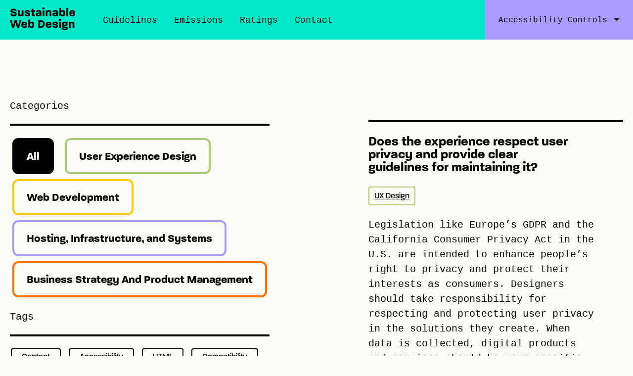

--- FILE ---
content_type: text/html; charset=UTF-8
request_url: https://sustainablewebdesign.org/does-the-experience-respect-user-privacy-and-provide-clear-guidelines-for-maintaining-it/
body_size: 8759
content:
<!DOCTYPE html>
<html lang="en-US">

<head>
  <meta charset="UTF-8">
  <meta name="viewport" content="width=device-width, initial-scale=1.0">
  <title>Does the experience respect user privacy and provide clear guidelines for maintaining it? - Sustainable Web Design</title>
  <link rel="pingback" href="https://sustainablewebdesign.org/xmlrpc.php">
  <meta name='robots' content='index, follow, max-image-preview:large, max-snippet:-1, max-video-preview:-1' />

	<!-- This site is optimized with the Yoast SEO Premium plugin v22.2 (Yoast SEO v26.7) - https://yoast.com/wordpress/plugins/seo/ -->
	<meta name="description" content="Part of being a responsible web designer is taking responsibility for protecting their users&#039; privacy and data." />
	<link rel="canonical" href="https://sustainablewebdesign.org/does-the-experience-respect-user-privacy-and-provide-clear-guidelines-for-maintaining-it/" />
	<meta property="og:locale" content="en_US" />
	<meta property="og:type" content="article" />
	<meta property="og:title" content="Does the experience respect user privacy and provide clear guidelines for maintaining it?" />
	<meta property="og:description" content="Part of being a responsible web designer is taking responsibility for protecting their users&#039; privacy and data." />
	<meta property="og:url" content="https://sustainablewebdesign.org/does-the-experience-respect-user-privacy-and-provide-clear-guidelines-for-maintaining-it/" />
	<meta property="og:site_name" content="Sustainable Web Design" />
	<meta property="article:published_time" content="2020-12-25T15:41:01+00:00" />
	<meta property="article:modified_time" content="2021-01-22T15:33:59+00:00" />
	<meta name="author" content="Tim Frick" />
	<meta name="twitter:card" content="summary_large_image" />
	<meta name="twitter:label1" content="Written by" />
	<meta name="twitter:data1" content="Tim Frick" />
	<meta name="twitter:label2" content="Est. reading time" />
	<meta name="twitter:data2" content="1 minute" />
	<script type="application/ld+json" class="yoast-schema-graph">{"@context":"https://schema.org","@graph":[{"@type":"Article","@id":"https://sustainablewebdesign.org/does-the-experience-respect-user-privacy-and-provide-clear-guidelines-for-maintaining-it/#article","isPartOf":{"@id":"https://sustainablewebdesign.org/does-the-experience-respect-user-privacy-and-provide-clear-guidelines-for-maintaining-it/"},"author":{"name":"Tim Frick","@id":"https://sustainablewebdesign.org/#/schema/person/37ef6a917a7254a3fa0ddcce3eb7a0bc"},"headline":"Does the experience respect user privacy and provide clear guidelines for maintaining it?","datePublished":"2020-12-25T15:41:01+00:00","dateModified":"2021-01-22T15:33:59+00:00","mainEntityOfPage":{"@id":"https://sustainablewebdesign.org/does-the-experience-respect-user-privacy-and-provide-clear-guidelines-for-maintaining-it/"},"wordCount":139,"articleSection":["UX Design"],"inLanguage":"en-US"},{"@type":"WebPage","@id":"https://sustainablewebdesign.org/does-the-experience-respect-user-privacy-and-provide-clear-guidelines-for-maintaining-it/","url":"https://sustainablewebdesign.org/does-the-experience-respect-user-privacy-and-provide-clear-guidelines-for-maintaining-it/","name":"Does the experience respect user privacy and provide clear guidelines for maintaining it? - Sustainable Web Design","isPartOf":{"@id":"https://sustainablewebdesign.org/#website"},"datePublished":"2020-12-25T15:41:01+00:00","dateModified":"2021-01-22T15:33:59+00:00","author":{"@id":"https://sustainablewebdesign.org/#/schema/person/37ef6a917a7254a3fa0ddcce3eb7a0bc"},"description":"Part of being a responsible web designer is taking responsibility for protecting their users' privacy and data.","breadcrumb":{"@id":"https://sustainablewebdesign.org/does-the-experience-respect-user-privacy-and-provide-clear-guidelines-for-maintaining-it/#breadcrumb"},"inLanguage":"en-US","potentialAction":[{"@type":"ReadAction","target":["https://sustainablewebdesign.org/does-the-experience-respect-user-privacy-and-provide-clear-guidelines-for-maintaining-it/"]}]},{"@type":"BreadcrumbList","@id":"https://sustainablewebdesign.org/does-the-experience-respect-user-privacy-and-provide-clear-guidelines-for-maintaining-it/#breadcrumb","itemListElement":[{"@type":"ListItem","position":1,"name":"Home","item":"https://sustainablewebdesign.org/"},{"@type":"ListItem","position":2,"name":"Web Sustainability Guidelines","item":"https://sustainablewebdesign.org/strategies/"},{"@type":"ListItem","position":3,"name":"Does the experience respect user privacy and provide clear guidelines for maintaining it?"}]},{"@type":"WebSite","@id":"https://sustainablewebdesign.org/#website","url":"https://sustainablewebdesign.org/","name":"Sustainable Web Design","description":"","potentialAction":[{"@type":"SearchAction","target":{"@type":"EntryPoint","urlTemplate":"https://sustainablewebdesign.org/?s={search_term_string}"},"query-input":{"@type":"PropertyValueSpecification","valueRequired":true,"valueName":"search_term_string"}}],"inLanguage":"en-US"},{"@type":"Person","@id":"https://sustainablewebdesign.org/#/schema/person/37ef6a917a7254a3fa0ddcce3eb7a0bc","name":"Tim Frick","image":{"@type":"ImageObject","inLanguage":"en-US","@id":"https://sustainablewebdesign.org/#/schema/person/image/","url":"https://secure.gravatar.com/avatar/bc427579242ad0a89e032dd8bff55958f37b064100993f7a75a58c3ddd4a8dd1?s=96&d=mm&r=g","contentUrl":"https://secure.gravatar.com/avatar/bc427579242ad0a89e032dd8bff55958f37b064100993f7a75a58c3ddd4a8dd1?s=96&d=mm&r=g","caption":"Tim Frick"},"url":"https://sustainablewebdesign.org/author/tim/"}]}</script>
	<!-- / Yoast SEO Premium plugin. -->


<link rel='dns-prefetch' href='//cdnjs.cloudflare.com' />
<link rel='dns-prefetch' href='//cdn.jsdelivr.net' />
<link rel='dns-prefetch' href='//use.fontawesome.com' />
<link rel="alternate" title="oEmbed (JSON)" type="application/json+oembed" href="https://sustainablewebdesign.org/wp-json/oembed/1.0/embed?url=https%3A%2F%2Fsustainablewebdesign.org%2Fdoes-the-experience-respect-user-privacy-and-provide-clear-guidelines-for-maintaining-it%2F" />
<link rel="alternate" title="oEmbed (XML)" type="text/xml+oembed" href="https://sustainablewebdesign.org/wp-json/oembed/1.0/embed?url=https%3A%2F%2Fsustainablewebdesign.org%2Fdoes-the-experience-respect-user-privacy-and-provide-clear-guidelines-for-maintaining-it%2F&#038;format=xml" />
<style id='wp-img-auto-sizes-contain-inline-css' type='text/css'>
img:is([sizes=auto i],[sizes^="auto," i]){contain-intrinsic-size:3000px 1500px}
/*# sourceURL=wp-img-auto-sizes-contain-inline-css */
</style>
<link rel='stylesheet' id='formidable-css' href='https://sustainablewebdesign.org/wp-content/plugins/formidable/css/formidableforms.css?ver=1161643' type='text/css' media='all' />
<style id='wp-emoji-styles-inline-css' type='text/css'>

	img.wp-smiley, img.emoji {
		display: inline !important;
		border: none !important;
		box-shadow: none !important;
		height: 1em !important;
		width: 1em !important;
		margin: 0 0.07em !important;
		vertical-align: -0.1em !important;
		background: none !important;
		padding: 0 !important;
	}
/*# sourceURL=wp-emoji-styles-inline-css */
</style>
<style id='wp-block-library-inline-css' type='text/css'>
:root{--wp-block-synced-color:#7a00df;--wp-block-synced-color--rgb:122,0,223;--wp-bound-block-color:var(--wp-block-synced-color);--wp-editor-canvas-background:#ddd;--wp-admin-theme-color:#007cba;--wp-admin-theme-color--rgb:0,124,186;--wp-admin-theme-color-darker-10:#006ba1;--wp-admin-theme-color-darker-10--rgb:0,107,160.5;--wp-admin-theme-color-darker-20:#005a87;--wp-admin-theme-color-darker-20--rgb:0,90,135;--wp-admin-border-width-focus:2px}@media (min-resolution:192dpi){:root{--wp-admin-border-width-focus:1.5px}}.wp-element-button{cursor:pointer}:root .has-very-light-gray-background-color{background-color:#eee}:root .has-very-dark-gray-background-color{background-color:#313131}:root .has-very-light-gray-color{color:#eee}:root .has-very-dark-gray-color{color:#313131}:root .has-vivid-green-cyan-to-vivid-cyan-blue-gradient-background{background:linear-gradient(135deg,#00d084,#0693e3)}:root .has-purple-crush-gradient-background{background:linear-gradient(135deg,#34e2e4,#4721fb 50%,#ab1dfe)}:root .has-hazy-dawn-gradient-background{background:linear-gradient(135deg,#faaca8,#dad0ec)}:root .has-subdued-olive-gradient-background{background:linear-gradient(135deg,#fafae1,#67a671)}:root .has-atomic-cream-gradient-background{background:linear-gradient(135deg,#fdd79a,#004a59)}:root .has-nightshade-gradient-background{background:linear-gradient(135deg,#330968,#31cdcf)}:root .has-midnight-gradient-background{background:linear-gradient(135deg,#020381,#2874fc)}:root{--wp--preset--font-size--normal:16px;--wp--preset--font-size--huge:42px}.has-regular-font-size{font-size:1em}.has-larger-font-size{font-size:2.625em}.has-normal-font-size{font-size:var(--wp--preset--font-size--normal)}.has-huge-font-size{font-size:var(--wp--preset--font-size--huge)}.has-text-align-center{text-align:center}.has-text-align-left{text-align:left}.has-text-align-right{text-align:right}.has-fit-text{white-space:nowrap!important}#end-resizable-editor-section{display:none}.aligncenter{clear:both}.items-justified-left{justify-content:flex-start}.items-justified-center{justify-content:center}.items-justified-right{justify-content:flex-end}.items-justified-space-between{justify-content:space-between}.screen-reader-text{border:0;clip-path:inset(50%);height:1px;margin:-1px;overflow:hidden;padding:0;position:absolute;width:1px;word-wrap:normal!important}.screen-reader-text:focus{background-color:#ddd;clip-path:none;color:#444;display:block;font-size:1em;height:auto;left:5px;line-height:normal;padding:15px 23px 14px;text-decoration:none;top:5px;width:auto;z-index:100000}html :where(.has-border-color){border-style:solid}html :where([style*=border-top-color]){border-top-style:solid}html :where([style*=border-right-color]){border-right-style:solid}html :where([style*=border-bottom-color]){border-bottom-style:solid}html :where([style*=border-left-color]){border-left-style:solid}html :where([style*=border-width]){border-style:solid}html :where([style*=border-top-width]){border-top-style:solid}html :where([style*=border-right-width]){border-right-style:solid}html :where([style*=border-bottom-width]){border-bottom-style:solid}html :where([style*=border-left-width]){border-left-style:solid}html :where(img[class*=wp-image-]){height:auto;max-width:100%}:where(figure){margin:0 0 1em}html :where(.is-position-sticky){--wp-admin--admin-bar--position-offset:var(--wp-admin--admin-bar--height,0px)}@media screen and (max-width:600px){html :where(.is-position-sticky){--wp-admin--admin-bar--position-offset:0px}}

/*# sourceURL=wp-block-library-inline-css */
</style><style id='wp-block-heading-inline-css' type='text/css'>
h1:where(.wp-block-heading).has-background,h2:where(.wp-block-heading).has-background,h3:where(.wp-block-heading).has-background,h4:where(.wp-block-heading).has-background,h5:where(.wp-block-heading).has-background,h6:where(.wp-block-heading).has-background{padding:1.25em 2.375em}h1.has-text-align-left[style*=writing-mode]:where([style*=vertical-lr]),h1.has-text-align-right[style*=writing-mode]:where([style*=vertical-rl]),h2.has-text-align-left[style*=writing-mode]:where([style*=vertical-lr]),h2.has-text-align-right[style*=writing-mode]:where([style*=vertical-rl]),h3.has-text-align-left[style*=writing-mode]:where([style*=vertical-lr]),h3.has-text-align-right[style*=writing-mode]:where([style*=vertical-rl]),h4.has-text-align-left[style*=writing-mode]:where([style*=vertical-lr]),h4.has-text-align-right[style*=writing-mode]:where([style*=vertical-rl]),h5.has-text-align-left[style*=writing-mode]:where([style*=vertical-lr]),h5.has-text-align-right[style*=writing-mode]:where([style*=vertical-rl]),h6.has-text-align-left[style*=writing-mode]:where([style*=vertical-lr]),h6.has-text-align-right[style*=writing-mode]:where([style*=vertical-rl]){rotate:180deg}
/*# sourceURL=https://sustainablewebdesign.org/wp-includes/blocks/heading/style.min.css */
</style>
<style id='wp-block-list-inline-css' type='text/css'>
ol,ul{box-sizing:border-box}:root :where(.wp-block-list.has-background){padding:1.25em 2.375em}
/*# sourceURL=https://sustainablewebdesign.org/wp-includes/blocks/list/style.min.css */
</style>
<style id='wp-block-paragraph-inline-css' type='text/css'>
.is-small-text{font-size:.875em}.is-regular-text{font-size:1em}.is-large-text{font-size:2.25em}.is-larger-text{font-size:3em}.has-drop-cap:not(:focus):first-letter{float:left;font-size:8.4em;font-style:normal;font-weight:100;line-height:.68;margin:.05em .1em 0 0;text-transform:uppercase}body.rtl .has-drop-cap:not(:focus):first-letter{float:none;margin-left:.1em}p.has-drop-cap.has-background{overflow:hidden}:root :where(p.has-background){padding:1.25em 2.375em}:where(p.has-text-color:not(.has-link-color)) a{color:inherit}p.has-text-align-left[style*="writing-mode:vertical-lr"],p.has-text-align-right[style*="writing-mode:vertical-rl"]{rotate:180deg}
/*# sourceURL=https://sustainablewebdesign.org/wp-includes/blocks/paragraph/style.min.css */
</style>
<style id='global-styles-inline-css' type='text/css'>
:root{--wp--preset--aspect-ratio--square: 1;--wp--preset--aspect-ratio--4-3: 4/3;--wp--preset--aspect-ratio--3-4: 3/4;--wp--preset--aspect-ratio--3-2: 3/2;--wp--preset--aspect-ratio--2-3: 2/3;--wp--preset--aspect-ratio--16-9: 16/9;--wp--preset--aspect-ratio--9-16: 9/16;--wp--preset--color--black: #000000;--wp--preset--color--cyan-bluish-gray: #abb8c3;--wp--preset--color--white: #FFF;--wp--preset--color--pale-pink: #f78da7;--wp--preset--color--vivid-red: #cf2e2e;--wp--preset--color--luminous-vivid-orange: #ff6900;--wp--preset--color--luminous-vivid-amber: #fcb900;--wp--preset--color--light-green-cyan: #7bdcb5;--wp--preset--color--vivid-green-cyan: #00d084;--wp--preset--color--pale-cyan-blue: #8ed1fc;--wp--preset--color--vivid-cyan-blue: #0693e3;--wp--preset--color--vivid-purple: #9b51e0;--wp--preset--color--teal: #10626f;--wp--preset--color--purple: #270075;--wp--preset--color--yellow: #FFF800;--wp--preset--color--off-white: #F9F9F9;--wp--preset--color--light-gray: #979797;--wp--preset--gradient--vivid-cyan-blue-to-vivid-purple: linear-gradient(135deg,rgb(6,147,227) 0%,rgb(155,81,224) 100%);--wp--preset--gradient--light-green-cyan-to-vivid-green-cyan: linear-gradient(135deg,rgb(122,220,180) 0%,rgb(0,208,130) 100%);--wp--preset--gradient--luminous-vivid-amber-to-luminous-vivid-orange: linear-gradient(135deg,rgb(252,185,0) 0%,rgb(255,105,0) 100%);--wp--preset--gradient--luminous-vivid-orange-to-vivid-red: linear-gradient(135deg,rgb(255,105,0) 0%,rgb(207,46,46) 100%);--wp--preset--gradient--very-light-gray-to-cyan-bluish-gray: linear-gradient(135deg,rgb(238,238,238) 0%,rgb(169,184,195) 100%);--wp--preset--gradient--cool-to-warm-spectrum: linear-gradient(135deg,rgb(74,234,220) 0%,rgb(151,120,209) 20%,rgb(207,42,186) 40%,rgb(238,44,130) 60%,rgb(251,105,98) 80%,rgb(254,248,76) 100%);--wp--preset--gradient--blush-light-purple: linear-gradient(135deg,rgb(255,206,236) 0%,rgb(152,150,240) 100%);--wp--preset--gradient--blush-bordeaux: linear-gradient(135deg,rgb(254,205,165) 0%,rgb(254,45,45) 50%,rgb(107,0,62) 100%);--wp--preset--gradient--luminous-dusk: linear-gradient(135deg,rgb(255,203,112) 0%,rgb(199,81,192) 50%,rgb(65,88,208) 100%);--wp--preset--gradient--pale-ocean: linear-gradient(135deg,rgb(255,245,203) 0%,rgb(182,227,212) 50%,rgb(51,167,181) 100%);--wp--preset--gradient--electric-grass: linear-gradient(135deg,rgb(202,248,128) 0%,rgb(113,206,126) 100%);--wp--preset--gradient--midnight: linear-gradient(135deg,rgb(2,3,129) 0%,rgb(40,116,252) 100%);--wp--preset--font-size--small: 13px;--wp--preset--font-size--medium: 20px;--wp--preset--font-size--large: 36px;--wp--preset--font-size--x-large: 42px;--wp--preset--spacing--20: 0.44rem;--wp--preset--spacing--30: 0.67rem;--wp--preset--spacing--40: 1rem;--wp--preset--spacing--50: 1.5rem;--wp--preset--spacing--60: 2.25rem;--wp--preset--spacing--70: 3.38rem;--wp--preset--spacing--80: 5.06rem;--wp--preset--shadow--natural: 6px 6px 9px rgba(0, 0, 0, 0.2);--wp--preset--shadow--deep: 12px 12px 50px rgba(0, 0, 0, 0.4);--wp--preset--shadow--sharp: 6px 6px 0px rgba(0, 0, 0, 0.2);--wp--preset--shadow--outlined: 6px 6px 0px -3px rgb(255, 255, 255), 6px 6px rgb(0, 0, 0);--wp--preset--shadow--crisp: 6px 6px 0px rgb(0, 0, 0);}:where(.is-layout-flex){gap: 0.5em;}:where(.is-layout-grid){gap: 0.5em;}body .is-layout-flex{display: flex;}.is-layout-flex{flex-wrap: wrap;align-items: center;}.is-layout-flex > :is(*, div){margin: 0;}body .is-layout-grid{display: grid;}.is-layout-grid > :is(*, div){margin: 0;}:where(.wp-block-columns.is-layout-flex){gap: 2em;}:where(.wp-block-columns.is-layout-grid){gap: 2em;}:where(.wp-block-post-template.is-layout-flex){gap: 1.25em;}:where(.wp-block-post-template.is-layout-grid){gap: 1.25em;}.has-black-color{color: var(--wp--preset--color--black) !important;}.has-cyan-bluish-gray-color{color: var(--wp--preset--color--cyan-bluish-gray) !important;}.has-white-color{color: var(--wp--preset--color--white) !important;}.has-pale-pink-color{color: var(--wp--preset--color--pale-pink) !important;}.has-vivid-red-color{color: var(--wp--preset--color--vivid-red) !important;}.has-luminous-vivid-orange-color{color: var(--wp--preset--color--luminous-vivid-orange) !important;}.has-luminous-vivid-amber-color{color: var(--wp--preset--color--luminous-vivid-amber) !important;}.has-light-green-cyan-color{color: var(--wp--preset--color--light-green-cyan) !important;}.has-vivid-green-cyan-color{color: var(--wp--preset--color--vivid-green-cyan) !important;}.has-pale-cyan-blue-color{color: var(--wp--preset--color--pale-cyan-blue) !important;}.has-vivid-cyan-blue-color{color: var(--wp--preset--color--vivid-cyan-blue) !important;}.has-vivid-purple-color{color: var(--wp--preset--color--vivid-purple) !important;}.has-black-background-color{background-color: var(--wp--preset--color--black) !important;}.has-cyan-bluish-gray-background-color{background-color: var(--wp--preset--color--cyan-bluish-gray) !important;}.has-white-background-color{background-color: var(--wp--preset--color--white) !important;}.has-pale-pink-background-color{background-color: var(--wp--preset--color--pale-pink) !important;}.has-vivid-red-background-color{background-color: var(--wp--preset--color--vivid-red) !important;}.has-luminous-vivid-orange-background-color{background-color: var(--wp--preset--color--luminous-vivid-orange) !important;}.has-luminous-vivid-amber-background-color{background-color: var(--wp--preset--color--luminous-vivid-amber) !important;}.has-light-green-cyan-background-color{background-color: var(--wp--preset--color--light-green-cyan) !important;}.has-vivid-green-cyan-background-color{background-color: var(--wp--preset--color--vivid-green-cyan) !important;}.has-pale-cyan-blue-background-color{background-color: var(--wp--preset--color--pale-cyan-blue) !important;}.has-vivid-cyan-blue-background-color{background-color: var(--wp--preset--color--vivid-cyan-blue) !important;}.has-vivid-purple-background-color{background-color: var(--wp--preset--color--vivid-purple) !important;}.has-black-border-color{border-color: var(--wp--preset--color--black) !important;}.has-cyan-bluish-gray-border-color{border-color: var(--wp--preset--color--cyan-bluish-gray) !important;}.has-white-border-color{border-color: var(--wp--preset--color--white) !important;}.has-pale-pink-border-color{border-color: var(--wp--preset--color--pale-pink) !important;}.has-vivid-red-border-color{border-color: var(--wp--preset--color--vivid-red) !important;}.has-luminous-vivid-orange-border-color{border-color: var(--wp--preset--color--luminous-vivid-orange) !important;}.has-luminous-vivid-amber-border-color{border-color: var(--wp--preset--color--luminous-vivid-amber) !important;}.has-light-green-cyan-border-color{border-color: var(--wp--preset--color--light-green-cyan) !important;}.has-vivid-green-cyan-border-color{border-color: var(--wp--preset--color--vivid-green-cyan) !important;}.has-pale-cyan-blue-border-color{border-color: var(--wp--preset--color--pale-cyan-blue) !important;}.has-vivid-cyan-blue-border-color{border-color: var(--wp--preset--color--vivid-cyan-blue) !important;}.has-vivid-purple-border-color{border-color: var(--wp--preset--color--vivid-purple) !important;}.has-vivid-cyan-blue-to-vivid-purple-gradient-background{background: var(--wp--preset--gradient--vivid-cyan-blue-to-vivid-purple) !important;}.has-light-green-cyan-to-vivid-green-cyan-gradient-background{background: var(--wp--preset--gradient--light-green-cyan-to-vivid-green-cyan) !important;}.has-luminous-vivid-amber-to-luminous-vivid-orange-gradient-background{background: var(--wp--preset--gradient--luminous-vivid-amber-to-luminous-vivid-orange) !important;}.has-luminous-vivid-orange-to-vivid-red-gradient-background{background: var(--wp--preset--gradient--luminous-vivid-orange-to-vivid-red) !important;}.has-very-light-gray-to-cyan-bluish-gray-gradient-background{background: var(--wp--preset--gradient--very-light-gray-to-cyan-bluish-gray) !important;}.has-cool-to-warm-spectrum-gradient-background{background: var(--wp--preset--gradient--cool-to-warm-spectrum) !important;}.has-blush-light-purple-gradient-background{background: var(--wp--preset--gradient--blush-light-purple) !important;}.has-blush-bordeaux-gradient-background{background: var(--wp--preset--gradient--blush-bordeaux) !important;}.has-luminous-dusk-gradient-background{background: var(--wp--preset--gradient--luminous-dusk) !important;}.has-pale-ocean-gradient-background{background: var(--wp--preset--gradient--pale-ocean) !important;}.has-electric-grass-gradient-background{background: var(--wp--preset--gradient--electric-grass) !important;}.has-midnight-gradient-background{background: var(--wp--preset--gradient--midnight) !important;}.has-small-font-size{font-size: var(--wp--preset--font-size--small) !important;}.has-medium-font-size{font-size: var(--wp--preset--font-size--medium) !important;}.has-large-font-size{font-size: var(--wp--preset--font-size--large) !important;}.has-x-large-font-size{font-size: var(--wp--preset--font-size--x-large) !important;}
/*# sourceURL=global-styles-inline-css */
</style>

<style id='classic-theme-styles-inline-css' type='text/css'>
/*! This file is auto-generated */
.wp-block-button__link{color:#fff;background-color:#32373c;border-radius:9999px;box-shadow:none;text-decoration:none;padding:calc(.667em + 2px) calc(1.333em + 2px);font-size:1.125em}.wp-block-file__button{background:#32373c;color:#fff;text-decoration:none}
/*# sourceURL=/wp-includes/css/classic-themes.min.css */
</style>
<link rel='stylesheet' id='font-awesome-css' href='//use.fontawesome.com/releases/v5.8.2/css/all.css?ver=6.9' type='text/css' media='all' />
<link rel='stylesheet' id='main-css-css' href='https://sustainablewebdesign.org/wp-content/themes/swdorg/public/css/style.css?ver=1766503265' type='text/css' media='screen' />
<script type="text/javascript" src="//cdnjs.cloudflare.com/ajax/libs/jquery/3.4.1/jquery.min.js?ver=6.9" id="jquery-js"></script>
<script type="text/javascript" src="//cdn.jsdelivr.net/npm/js-cookie@2/src/js.cookie.min.js?ver=6.9" id="js-cookies-js"></script>
<link rel="https://api.w.org/" href="https://sustainablewebdesign.org/wp-json/" /><link rel="alternate" title="JSON" type="application/json" href="https://sustainablewebdesign.org/wp-json/wp/v2/posts/123" /><link rel="EditURI" type="application/rsd+xml" title="RSD" href="https://sustainablewebdesign.org/xmlrpc.php?rsd" />
<meta name="generator" content="WordPress 6.9" />
<link rel='shortlink' href='https://sustainablewebdesign.org/?p=123' />
<link rel="icon" href="https://sustainablewebdesign.org/wp-content/uploads/2021/01/cropped-Group-3-32x32.png" sizes="32x32" />
<link rel="icon" href="https://sustainablewebdesign.org/wp-content/uploads/2021/01/cropped-Group-3-192x192.png" sizes="192x192" />
<link rel="apple-touch-icon" href="https://sustainablewebdesign.org/wp-content/uploads/2021/01/cropped-Group-3-180x180.png" />
<meta name="msapplication-TileImage" content="https://sustainablewebdesign.org/wp-content/uploads/2021/01/cropped-Group-3-270x270.png" />
</head>

<body class="wp-singular post-template-default single single-post postid-123 single-format-standard wp-embed-responsive wp-theme-swdorg">
  <div class="overlay">
    <div class="overlay-content"><a class="overlay-close" href="#"><span class="fas fa-times"></span></a>
      <div class="post-content"></div>
    </div>
  </div>
  <aside aria-label="Skip to main content">
  <a class="skip" href="#main">Skip to Main Content</a>
</aside>
<div class="wrapper">
  <header id="site-header" role="banner">
    <div class="container">
      <div class="nav">
        <div class="logo">
          <a href="https://sustainablewebdesign.org/" title="Sustainable Web Design" rel="home">
                        <img src="https://sustainablewebdesign.org/wp-content/uploads/2020/12/SustainableWebDesign-logo.svg" alt="Sustainable Web Design Logo" />
          </a>
        </div>
        <div class="menu">
          <button class="menu-toggle" aria-label="Menu"><span class="fas fa-bars"></span></button>
          <nav aria-label="Primary">
            <div class="menu-main-container"><ul id="menu-main" class="menu"><li id="menu-item-19" class="menu-item menu-item-type-post_type menu-item-object-page menu-item-home menu-item-19"><a href="https://sustainablewebdesign.org/">Home</a></li>
<li id="menu-item-767" class="menu-item menu-item-type-post_type_archive menu-item-object-guidelines menu-item-767"><a href="https://sustainablewebdesign.org/guidelines/">Guidelines</a></li>
<li id="menu-item-486" class="menu-item menu-item-type-post_type menu-item-object-page menu-item-486"><a href="https://sustainablewebdesign.org/estimating-digital-emissions/">Emissions</a></li>
<li id="menu-item-632" class="menu-item menu-item-type-post_type menu-item-object-page menu-item-632"><a href="https://sustainablewebdesign.org/digital-carbon-ratings/">Ratings</a></li>
<li id="menu-item-21" class="menu-item menu-item-type-post_type menu-item-object-page menu-item-21"><a href="https://sustainablewebdesign.org/contact/">Contact</a></li>
</ul></div>            
            <div class="accessibility-tools">
              <button class="accessibility-btn" aria-label="Accessibility Controls Toggle" aria-haspopup="true" aria-expanded="false">Accessibility Controls</button>
              <div class="accessibility-controls">
                <button class="increase"><span class="fas fa-plus"></span>Increase font size</button>
                <button class="decrease"><span class="fas fa-minus"></span>Decrease font size</button>
                <button class="reset"><span class="fas fa-undo"></span>Reset font size</button>
                <button class="contrast"><span class="fas fa-adjust"></span>Toggle high contrast</button>
                <button class="grayscale"><span class="fas fa-toggle-on"></span>Toggle greyscale</button>
                <button class="dark"><span class="fas fa-lightbulb"></span>Toggle dark mode</button>
                <button class="noshapes"><span class="fas fa-shapes"></span>Toggle background shapes</button>
              </div>
            </div>
          </nav>
        </div>
      </div>

    </div>

  </header>
  <div class="container bodycontainer">  <aside class="sidebar" aria-label="Category Navigation">
        <p >Categories</p>
    <hr />
    <p class="category-links"><a href="/guidelines/" class="btn btn-all active">All</a> <a href="/guideline-categories/user-experience-design/" class="btn btn-all btn-user-experience-design">User Experience Design</a> <a href="/guideline-categories/web-development/" class="btn btn-all btn-web-development">Web Development</a> <a href="/guideline-categories/hosting-infrastructure-and-systems/" class="btn btn-all btn-hosting-infrastructure-and-systems">Hosting, Infrastructure, and Systems</a> <a href="/guideline-categories/business-strategy-and-product-management/" class="btn btn-all btn-business-strategy-and-product-management">Business Strategy And Product Management</a></p>    <p>Tags</p>
    <hr />
    <p class="category-links"> <a href="/guideline-tags/content/" class="btn btn-tag">Content</a> <a href="/guideline-tags/accessibility/" class="btn btn-tag">Accessibility</a> <a href="/guideline-tags/html/" class="btn btn-tag">HTML</a> <a href="/guideline-tags/compatibility/" class="btn btn-tag">Compatibility</a> <a href="/guideline-tags/marketing/" class="btn btn-tag">Marketing</a> <a href="/guideline-tags/hardware/" class="btn btn-tag">Hardware</a> <a href="/guideline-tags/assets/" class="btn btn-tag">Assets</a> <a href="/guideline-tags/ideation/" class="btn btn-tag">Ideation</a> <a href="/guideline-tags/javascript/" class="btn btn-tag">JavaScript</a> <a href="/guideline-tags/networking/" class="btn btn-tag">Networking</a> <a href="/guideline-tags/privacy/" class="btn btn-tag">Privacy</a> <a href="/guideline-tags/performance/" class="btn btn-tag">Performance</a> <a href="/guideline-tags/security/" class="btn btn-tag">Security</a> <a href="/guideline-tags/reporting/" class="btn btn-tag">Reporting</a> <a href="/guideline-tags/education/" class="btn btn-tag">Education</a> <a href="/guideline-tags/research/" class="btn btn-tag">Research</a> <a href="/guideline-tags/css/" class="btn btn-tag">CSS</a> <a href="/guideline-tags/social-equity/" class="btn btn-tag">Social Equity</a> <a href="/guideline-tags/e-waste/" class="btn btn-tag">E-Waste</a> <a href="/guideline-tags/software/" class="btn btn-tag">Software</a> <a href="/guideline-tags/governance/" class="btn btn-tag">Governance</a> <a href="/guideline-tags/kpis/" class="btn btn-tag">KPIs</a> <a href="/guideline-tags/ai/" class="btn btn-tag">AI</a> <a href="/guideline-tags/patterns/" class="btn btn-tag">Patterns</a> <a href="/guideline-tags/ui/" class="btn btn-tag">UI</a> <a href="/guideline-tags/usability/" class="btn btn-tag">Usability</a> <a href="/guideline-tags/strategy/" class="btn btn-tag">Strategy</a></p><p>&nbsp;</p>
    <p>Search</p>
    <form class="search-form" method="get" action="https://sustainablewebdesign.org/">
    <input class="search-box" value="" type="search" name="s" aria-label="Search the Site" placeholder="Enter a search term..." />
  <input type="hidden" name="post_type" value="guidelines" />
  <button aria-label="search"></button>
</form>    <br />
    
  </aside>   <main id="main" tabindex="-1">
    <div class="post-content">
        <h3>Does the experience respect user privacy and provide clear guidelines for maintaining it?</h3><p><a href="/category/design" class="category btn-design">UX Design</a></p>
<p>Legislation like Europe’s GDPR and the California Consumer Privacy Act in the U.S. are intended to enhance people’s right to privacy and protect their interests as consumers. Designers should take responsibility for respecting and protecting user privacy in the solutions they create. When data is collected, digital products and services should be very specific about what data is collected and how that data will be used. Users should have the ability to opt-out at any time.&nbsp;</p>



<h3 class="wp-block-heading">Resources:</h3>



<ul class="wp-block-list"><li>Read <a href="https://www.mightybytes.com/blog/what-does-gdpr-mean-for-us-based-websites/"><em>What Does GDPR Mean for US-based Websites?</em></a></li><li>Read <a href="https://www.smashingmagazine.com/2017/07/privacy-by-design-framework/"><em>How to Protect Your Users with the Privacy by Design Framework</em></a> </li><li>Read <a href="https://www.secretstache.com/blog/integrating-privacy-by-design/"><em>Integrating Privacy by Design Into Your UI Design Strategy</em></a></li><li>Read <a href="https://techblog.bozho.net/gdpr-practical-guide-developers/"><em>GDPR &#8211; A Practical Guide for Developers</em></a></li><li>Read <a href="https://tosdr.org/"><em>Terms of Service, Didn’t Read</em></a></li></ul>
<aside class="share" aria-label="Share this strategy"><p><strong>Share</strong><br /><a target="_blank" title="Share on Facebook" href="https://www.facebook.com/sharer/sharer.php?u=https%3A%2F%2Fsustainablewebdesign.org%2Fdoes-the-experience-respect-user-privacy-and-provide-clear-guidelines-for-maintaining-it%2F"><span aria-label="Facebook" class="fab fa-facebook-f"></span></a><a target="_blank" title="Share on Twitter" href="https://twitter.com/intent/tweet?text=Does+the+experience+respect+user+privacy+and+provide+clear+guidelines+for+maintaining+it%3F:%20https%3A%2F%2Fsustainablewebdesign.org%2Fdoes-the-experience-respect-user-privacy-and-provide-clear-guidelines-for-maintaining-it%2F"><span aria-label="Twitter" class="fab fa-twitter"></span></a><a target="_blank" title="Share on LinkedIn" href="https://www.linkedin.com/shareArticle?mini=true&url=https%3A%2F%2Fsustainablewebdesign.org%2Fdoes-the-experience-respect-user-privacy-and-provide-clear-guidelines-for-maintaining-it%2F&title=Does+the+experience+respect+user+privacy+and+provide+clear+guidelines+for+maintaining+it%3F&summary=&source="><span aria-label="LinkedIn" class="fab fa-linkedin-in"></span></a><a target="_blank" title="Share via Email" href="mailto:?subject=Check%20out:%20Does%20the%20experience%20respect%20user%20privacy%20and%20provide%20clear%20guidelines%20for%20maintaining%20it%3F&body=https%3A%2F%2Fsustainablewebdesign.org%2Fdoes-the-experience-respect-user-privacy-and-provide-clear-guidelines-for-maintaining-it%2F"><span aria-label="Email" class="fas fa-envelope"></span></a><a href="#" class="copyurl" title="Copy link URL" data-url="https://sustainablewebdesign.org/does-the-experience-respect-user-privacy-and-provide-clear-guidelines-for-maintaining-it/"><span aria-label="Copy Link" class="fas fa-link"></span></a> <span class="copied"></span></p></aside><p><a href="/category/design/" class="btn btn-design">More ux design strategies &nbsp; <span class="fas fa-arrow-right"></span></a></p>      </div>
    
  </main>

</div>
  <footer class="site-footer">
    <div class="footer-left">
      <h2>Learn about W3C’s Sustainable Web Interest Group:</h2>
      <p class="large">A global community advancing sustainability on the web.</p>
      <a class="btn external" href="https://www.w3.org/groups/ig/sustainableweb/" target="_blank">Explore the group</a>
      <div class="credits">
        <p>This site is brought to you by</p>
        <div class="logos"><a href="https://www.mightybytes.com/" target="_blank"><img src="/wp-content/themes/swdorg/public/images/mightybytes-logo.svg" alt="Mightybytes" /></a> <a href="https://wholegraindigital.com/" target="_blank"><img src="/wp-content/themes/swdorg/public/images/wholegrain-logo.svg" alt="Wholegrain Digital" /></a></div>
      </div>
    </div>
    <div class="footer-right">
      <div class="carbon">
        <img src="/wp-content/themes/swdorg/public/images/Lightning-Icon.svg" alt="Website Carbon" />
        <p class="carbon-text">This page loaded in <strong>0.25 seconds</strong> and emitted just <strong>0.5g of CO2</strong></p>
        <a class="btn external" href="https://websitecarbon.com/" target="_blank">Visit Website Carbon</a>
      </div>
      <div class="ecograder">
        <img src="/wp-content/themes/swdorg/public/images/Ecograder-Icon.svg" alt="Ecograder" />
        <p>How green is your website?</p>
        <a class="btn external" href="https://ecograder.com/" target="_blank">Visit Ecograder</a>
      </div>
    </div>
  </footer>
  <div class="copyright">&copy; Copyright Sustainable Web Design 2026. <a href="/privacy-policy/">Privacy Policy</a>.
  </div> 
  <script type="speculationrules">
{"prefetch":[{"source":"document","where":{"and":[{"href_matches":"/*"},{"not":{"href_matches":["/wp-*.php","/wp-admin/*","/wp-content/uploads/*","/wp-content/*","/wp-content/plugins/*","/wp-content/themes/swdorg/*","/*\\?(.+)"]}},{"not":{"selector_matches":"a[rel~=\"nofollow\"]"}},{"not":{"selector_matches":".no-prefetch, .no-prefetch a"}}]},"eagerness":"conservative"}]}
</script>
<script type="text/javascript" src="https://sustainablewebdesign.org/wp-content/themes/swdorg/public/js/app.js?ver=6.9" id="main-js-js"></script>
<script id="wp-emoji-settings" type="application/json">
{"baseUrl":"https://s.w.org/images/core/emoji/17.0.2/72x72/","ext":".png","svgUrl":"https://s.w.org/images/core/emoji/17.0.2/svg/","svgExt":".svg","source":{"concatemoji":"https://sustainablewebdesign.org/wp-includes/js/wp-emoji-release.min.js?ver=6.9"}}
</script>
<script type="module">
/* <![CDATA[ */
/*! This file is auto-generated */
const a=JSON.parse(document.getElementById("wp-emoji-settings").textContent),o=(window._wpemojiSettings=a,"wpEmojiSettingsSupports"),s=["flag","emoji"];function i(e){try{var t={supportTests:e,timestamp:(new Date).valueOf()};sessionStorage.setItem(o,JSON.stringify(t))}catch(e){}}function c(e,t,n){e.clearRect(0,0,e.canvas.width,e.canvas.height),e.fillText(t,0,0);t=new Uint32Array(e.getImageData(0,0,e.canvas.width,e.canvas.height).data);e.clearRect(0,0,e.canvas.width,e.canvas.height),e.fillText(n,0,0);const a=new Uint32Array(e.getImageData(0,0,e.canvas.width,e.canvas.height).data);return t.every((e,t)=>e===a[t])}function p(e,t){e.clearRect(0,0,e.canvas.width,e.canvas.height),e.fillText(t,0,0);var n=e.getImageData(16,16,1,1);for(let e=0;e<n.data.length;e++)if(0!==n.data[e])return!1;return!0}function u(e,t,n,a){switch(t){case"flag":return n(e,"\ud83c\udff3\ufe0f\u200d\u26a7\ufe0f","\ud83c\udff3\ufe0f\u200b\u26a7\ufe0f")?!1:!n(e,"\ud83c\udde8\ud83c\uddf6","\ud83c\udde8\u200b\ud83c\uddf6")&&!n(e,"\ud83c\udff4\udb40\udc67\udb40\udc62\udb40\udc65\udb40\udc6e\udb40\udc67\udb40\udc7f","\ud83c\udff4\u200b\udb40\udc67\u200b\udb40\udc62\u200b\udb40\udc65\u200b\udb40\udc6e\u200b\udb40\udc67\u200b\udb40\udc7f");case"emoji":return!a(e,"\ud83e\u1fac8")}return!1}function f(e,t,n,a){let r;const o=(r="undefined"!=typeof WorkerGlobalScope&&self instanceof WorkerGlobalScope?new OffscreenCanvas(300,150):document.createElement("canvas")).getContext("2d",{willReadFrequently:!0}),s=(o.textBaseline="top",o.font="600 32px Arial",{});return e.forEach(e=>{s[e]=t(o,e,n,a)}),s}function r(e){var t=document.createElement("script");t.src=e,t.defer=!0,document.head.appendChild(t)}a.supports={everything:!0,everythingExceptFlag:!0},new Promise(t=>{let n=function(){try{var e=JSON.parse(sessionStorage.getItem(o));if("object"==typeof e&&"number"==typeof e.timestamp&&(new Date).valueOf()<e.timestamp+604800&&"object"==typeof e.supportTests)return e.supportTests}catch(e){}return null}();if(!n){if("undefined"!=typeof Worker&&"undefined"!=typeof OffscreenCanvas&&"undefined"!=typeof URL&&URL.createObjectURL&&"undefined"!=typeof Blob)try{var e="postMessage("+f.toString()+"("+[JSON.stringify(s),u.toString(),c.toString(),p.toString()].join(",")+"));",a=new Blob([e],{type:"text/javascript"});const r=new Worker(URL.createObjectURL(a),{name:"wpTestEmojiSupports"});return void(r.onmessage=e=>{i(n=e.data),r.terminate(),t(n)})}catch(e){}i(n=f(s,u,c,p))}t(n)}).then(e=>{for(const n in e)a.supports[n]=e[n],a.supports.everything=a.supports.everything&&a.supports[n],"flag"!==n&&(a.supports.everythingExceptFlag=a.supports.everythingExceptFlag&&a.supports[n]);var t;a.supports.everythingExceptFlag=a.supports.everythingExceptFlag&&!a.supports.flag,a.supports.everything||((t=a.source||{}).concatemoji?r(t.concatemoji):t.wpemoji&&t.twemoji&&(r(t.twemoji),r(t.wpemoji)))});
//# sourceURL=https://sustainablewebdesign.org/wp-includes/js/wp-emoji-loader.min.js
/* ]]> */
</script>
  <script async defer src="https://scripts.withcabin.com/hello.js"></script>
</body>
</html>

--- FILE ---
content_type: text/css; charset=UTF-8
request_url: https://sustainablewebdesign.org/wp-content/themes/swdorg/public/css/style.css?ver=1766503265
body_size: 5389
content:
@import url(https://use.typekit.net/rcs8ulc.css);body,html{margin:0;padding:0;font-size:10px}body *,html *{box-sizing:border-box}body,html{position:relative;min-height:100%}body.grayscale{filter:saturate(0)}body.highc{filter:contrast(4)}body.highc.grayscale{filter:contrast(4) saturate(0)}body.noshapes .underlay{display:none}body.darkmode{background-color:#000;color:#fff}h1{font-family:paralucent,sans-serif;font-weight:600;font-style:normal;font-size:10rem;line-height:1}h2{font-family:paralucent,sans-serif;font-weight:600;font-style:normal;font-size:5.2rem;line-height:1.12}h3{font-family:paralucent,sans-serif;font-weight:600;font-style:normal;font-size:2.6rem;line-height:1}h4{font-family:paralucent,sans-serif;font-weight:600;font-style:normal;font-size:2.2rem;line-height:1.3}h5{font-family:paralucent,sans-serif;font-weight:400;font-style:normal;font-size:2rem;line-height:1.3}a{font-size:inherit}@media only screen and (max-width:760px){h1{font-size:4rem;line-height:1.2}h2{font-size:3rem;line-height:1.2}h3{font-size:2.2rem;line-height:1.36}h4{font-size:1.6rem;line-height:1.37}h5{font-size:1.8rem;font-weight:700;line-height:1.3}}.overlay{display:none;position:fixed;overflow:auto;background-color:rgba(51,51,51,.95);width:100%;height:100%;z-index:99999999}.overlay .overlay-content{background-color:#fcfbf5;border-radius:23px 0 0 23px;position:relative;left:calc(100% - 820px);padding:80px;max-width:820px;top:0;margin:100px 0}@media only screen and (max-width:980px){.overlay .overlay-content{left:0;padding:20px}}.overlay .overlay-content a.overlay-close{border-radius:50%;background-color:#000;border:2px solid #000;display:block;position:absolute;right:80px;top:110px;font-size:1.8rem}@media only screen and (max-width:980px){.overlay .overlay-content a.overlay-close{right:20px;top:60px}}.overlay .overlay-content a.overlay-close{color:#fff;width:40px;height:40px;padding:8px;text-align:center}.overlay .overlay-content a.overlay-close:focus,.overlay .overlay-content a.overlay-close:hover{background-color:#fff;color:#000}body.darkmode .overlay .overlay-content{background-color:#000}body.darkmode .overlay .overlay-content a.overlay-close{background-color:#fff;border:2px solid #fff;color:#000}body.darkmode .overlay .overlay-content a.overlay-close:focus,body.darkmode .overlay .overlay-content a.overlay-close:hover{background-color:#000;color:#fff}.container{max-width:1360px;margin:0 auto;padding:0 20px}.bodycontainer p.large,p.large{font-family:"Courier New",Courier,monospace;font-size:2.8rem}@media only screen and (max-width:760px){.bodycontainer p.large,p.large{font-size:2rem}}.contain-left{max-width:750px}.contain-center{max-width:700px;margin-left:auto;margin-right:auto}.wp-block-image.contain-center{text-align:center}a.btn{display:inline-block;margin-top:20px;border-radius:20px;font-size:1.7rem;padding:.6rem 2.4rem;color:#fff;background-color:#000;border:4px solid transparent;text-decoration:none;font-family:paralucent}a.btn:focus,a.btn:hover{border:4px solid #000;background-color:#fff;color:#000;text-decoration:none}.darkmode a.btn{color:#000;background-color:#fff}.darkmode a.btn:focus,.darkmode a.btn:hover{border:4px solid #fff;background-color:#000;color:#fff;text-decoration:none}a.btn.internal::after{content:url(/wp-content/themes/swdorg/public/images/Internal-Arrow-Button.svg);margin-left:10px}a.btn.external::after{content:url(/wp-content/themes/swdorg/public/images/External-Arrow-Button.svg);margin-left:10px}a.btn:hover::after{filter:invert(1)}body.darkmode a.btn::after{filter:invert(1)}body.darkmode a.btn:hover::after{filter:none}a.btn{white-space:nowrap}.wrapper .search-form{position:relative}.wrapper .search-form input[type=search]{border:4px solid #000;font-weight:400;font-size:1.8rem;letter-spacing:normal;padding:15px 50px 15px 15px;width:100%;background:0 0}.wrapper .search-form input[type=search]::-ms-input-placeholder{font-family:"Courier New",Courier,monospace}.wrapper .search-form input[type=search]::placeholder{font-family:"Courier New",Courier,monospace}.wrapper .search-form button{position:absolute;cursor:pointer;font-size:2rem;right:10px;top:12px;border:none;background:0 0;transform:scaleX(-1)}.wrapper .search-form button:after{content:"\f002";font-family:"Font Awesome 5 Free";font-weight:900;transform:scaleX(-1)}.hero li,.hero p{font-family:"Courier New",Courier,monospace;font-size:2.8rem;max-width:750px}@media only screen and (max-width:760px){.hero li,.hero p{font-size:2rem}}input[type=button],input[type=password],input[type=reset],input[type=search],input[type=submit],input[type=text],textarea{-webkit-appearance:none;border-radius:0}aside a.skip{position:absolute;left:-10000px;top:auto;width:1px;height:1px;overflow:hidden;color:#000;text-decoration:none}aside a.skip:focus,aside a.skip:hover{left:0;top:0;width:auto;height:auto;padding:1rem;background-color:#fff;color:#000;text-decoration:underline;z-index:100;border:none}header#site-header{font-size:1.8rem;background-color:#00e8c5;margin-bottom:100px;height:8rem}header#site-header .container{display:flex;flex-direction:row;align-items:center;justify-content:space-between;height:8rem}header#site-header .container .nav{display:flex;flex-direction:row;align-items:center}header#site-header .container .nav .logo{padding:20px 0}header#site-header .container .nav .logo a{background-color:transparent}header#site-header .container .nav .logo a:focus,header#site-header .container .nav .logo a:hover{background-color:transparent}header#site-header .container .nav .menu .menu-toggle{background:0 0;border:none;color:#000;font-size:3rem;display:none;position:absolute;top:20px;right:50px;cursor:pointer}header#site-header .container .nav .menu .menu-toggle .fas{font-size:30px}@media only screen and (max-width:980px){header#site-header .container .nav .menu .menu-toggle{display:block}}@media only screen and (max-width:760px){header#site-header .container .nav .menu .menu-toggle{right:20px}}@media only screen and (max-width:980px){header#site-header .container .nav .menu nav{background-color:#00e8c5;position:absolute;left:0;top:8rem;right:0;width:100%;height:calc(100vh - 80px);padding:0 30px;display:none;z-index:1000}header#site-header .container .nav .menu nav div ul li{display:block}}@media only screen and (min-width:981px){header#site-header .container .nav .menu nav{display:block!important}header#site-header .container .nav .menu nav div ul li:first-child{display:none}}header#site-header .container .nav .menu nav ul{list-style:none;display:inline}header#site-header .container .nav .menu nav ul li{display:inline;list-style:none;margin:0}header#site-header .container .nav .menu nav ul li a{padding:15px;font-family:"Courier New",Courier,monospace;color:#000;text-decoration:none;background-color:transparent}header#site-header .container .nav .menu nav ul li a:focus,header#site-header .container .nav .menu nav ul li a:hover{text-decoration:underline;background-color:transparent}header#site-header .container .accessibility-tools{color:#000;border-radius:0;border:none;position:absolute;top:0;right:0}header#site-header .container .accessibility-tools .accessibility-btn{cursor:pointer;color:#000;padding:10px 20px;border:none;border-radius:0;height:100%;background-color:#aa9cfe;font-family:"Courier New",Courier,monospace;font-size:1.6rem;height:8rem;width:30rem}header#site-header .container .accessibility-tools .accessibility-btn::after{content:" \f0d7";font-family:"Font Awesome 5 Free";font-weight:900;margin-left:10px}header#site-header .container .accessibility-tools .accessibility-btn[aria-expanded=true]::after{content:" \f0d8"}header#site-header .container .accessibility-tools .accessibility-controls{font-family:"Courier New",Courier,monospace;background-color:#aa9cfe;padding-bottom:3rem;display:flex;display:none;flex-direction:column;position:absolute;top:8rem;right:0;z-index:100;width:30rem;text-align:left}header#site-header .container .accessibility-tools .accessibility-controls button{width:100%;cursor:pointer;background-color:#aa9cfe;color:#000;border-radius:0;border:none;font-family:"Courier New",Courier,monospace;font-size:1.6rem;text-align:left;padding:10px 20px}header#site-header .container .accessibility-tools .accessibility-controls button:disabled,header#site-header .container .accessibility-tools .accessibility-controls button[disabled]{color:rgba(0,0,0,.5);cursor:not-allowed}header#site-header .container .accessibility-tools .accessibility-controls button:disabled span.far,header#site-header .container .accessibility-tools .accessibility-controls button:disabled span.fas,header#site-header .container .accessibility-tools .accessibility-controls button[disabled] span.far,header#site-header .container .accessibility-tools .accessibility-controls button[disabled] span.fas{color:rgba(0,0,0,.5)}header#site-header .container .accessibility-tools .accessibility-controls button.playing span.fas::before{content:"\f04c"}header#site-header .container .accessibility-tools .accessibility-controls button span.far,header#site-header .container .accessibility-tools .accessibility-controls button span.fas{width:2.5rem;color:#000}@media screen and (max-width:980px){header#site-header .container .accessibility-tools{top:initial;bottom:0;width:100vw;left:0}header#site-header .container .accessibility-tools .accessibility-btn{width:100vw}header#site-header .container .accessibility-tools .accessibility-controls{position:relative;top:0;width:100vw}header#site-header .container .accessibility-tools .accessibility-controls button{padding-left:calc(50vw - 12rem)}}header#site-header .container .mobile-popup{display:none}@media only screen and (max-width:760px){header#site-header .container .mobile-popup{display:block;margin-left:-30px;padding:30px;width:100vw;position:absolute;bottom:8rem}header#site-header .container .mobile-popup .button{cursor:pointer;font-family:"Courier New",Courier,monospace;font-size:1.5rem;line-height:2.3rem}header#site-header .container .mobile-popup .button.open+.content{opacity:1;height:100vh;overflow:scroll;padding-top:50px;top:0}header#site-header .container .mobile-popup .button.open+.content .inner-content{background-position:bottom -540px center}header#site-header .container .mobile-popup .close_button{position:absolute;top:20px;right:20px;width:40px;height:40px;background-color:#fff;border:2px solid #000;color:#000;border-radius:50%;font-size:20px}header#site-header .container .mobile-popup .close_button:focus,header#site-header .container .mobile-popup .close_button:hover{background-color:#000;border-color:#fff;color:#fff;cursor:pointer}header#site-header .container .mobile-popup .content{background-color:#000;color:#fff;position:fixed;top:100vh;left:0;width:100vw;z-index:2000;overflow-y:hidden;padding-top:0;height:.1px;transition:all .25s ease-in-out;opacity:0;background-color:#000}header#site-header .container .mobile-popup .content .inner-content{background:url(/wp-content/themes/swdorg/public/images/earth.svg) bottom -540px center no-repeat;background-position:bottom -740px center;transition:background-position 2s ease-in-out;padding:0 30px 300px 30px}header#site-header .container .mobile-popup .content .btn{border:4px solid #000;background-color:#fff;color:#000;text-decoration:none;display:inline-block;white-space:initial}}@media only screen and (max-width:760px) and (max-width:400px){header#site-header .container .mobile-popup .content .btn{display:block}}@media only screen and (max-width:760px){header#site-header .container .mobile-popup .content .btn::after{filter:invert(1)}header#site-header .container .mobile-popup .content .btn:focus,header#site-header .container .mobile-popup .content .btn:hover{border:4px solid #fff;background-color:#000;color:#fff}header#site-header .container .mobile-popup .content .btn:focus::after,header#site-header .container .mobile-popup .content .btn:hover::after{filter:none}}body.darkmode button.dark span,body.grayscale button.grayscale span,body.highc button.contrast span,body.noshapes button.noshapes span{text-shadow:0 0 10px #fff;filter:invert(1)}footer.site-footer{display:flex;flex-direction:row;align-items:stretch;font-size:1.8rem;color:#000}footer.site-footer .footer-left{background-color:#ac7;padding:80px;flex-grow:1}footer.site-footer .footer-left span.reverse{font-size:inherit;background-color:#000;color:#ac7}footer.site-footer .footer-left .credits{margin-top:50px;flex-wrap:wrap;display:flex;flex-direction:row;justify-content:flex-start;align-items:flex-start}footer.site-footer .footer-left .credits p{font-family:"Courier New",Courier,monospace}footer.site-footer .footer-left .credits img{margin:10px;max-width:175px;float:left}footer.site-footer .footer-left .credits .logos{flex-basis:400px;display:flex;flex-direction:row;flex-wrap:wrap}footer.site-footer .footer-left .credits .logos a{flex-basis:200px;flex-grow:0;flex-shrink:0}footer.site-footer .footer-left .credits .logos a img{max-width:175px}footer.site-footer .footer-left .credits .logos a:focus,footer.site-footer .footer-left .credits .logos a:hover{background-color:rgb(0,72.6,153)}footer.site-footer .footer-left .credits .logos a:focus img,footer.site-footer .footer-left .credits .logos a:hover img{filter:invert(1)}footer.site-footer .footer-right{flex-basis:420px;flex-grow:0;flex-shrink:0;display:flex;flex-direction:column}footer.site-footer .footer-right .carbon{flex-basis:50%;padding:50px;background-color:#aa9cfe;display:flex;flex-direction:column;align-items:center}footer.site-footer .footer-right .carbon p{text-align:center;font-family:"Courier New",Courier,monospace}footer.site-footer .footer-right .ecograder{padding:50px;flex-basis:50%;background-color:#00e8c5;display:flex;flex-direction:column;align-items:center}footer.site-footer .footer-right .ecograder p{text-align:center;font-family:"Courier New",Courier,monospace}.copyright{margin:0;font-family:"Courier New",Courier,monospace;font-size:1.6rem;padding:20px 80px}.copyright a{color:inherit;font-size:inherit}@media only screen and (max-width:980px){footer.site-footer{flex-direction:column}footer.site-footer .footer-left{padding:50px 20px}footer.site-footer .footer-left .credits{flex-direction:column;justify-content:center}footer.site-footer .footer-left .credits .logos{flex-basis:auto}footer.site-footer .footer-right{flex-basis:auto}footer.site-footer .footer-right .carbon,footer.site-footer .footer-right .ecograder{padding:50px 20px;flex-basis:auto}.copyright{padding:20px;font-size:1.3rem}}aside.sidebar hr{height:4px;background-color:#000;border:none}body.darkmode aside.sidebar hr{background-color:#fff}aside.sidebar.toc{margin-top:100px}aside.sidebar.toc ul li{list-style:none;position:relative}aside.sidebar.toc ul li:before{content:"";display:inline-block;width:15px;height:5px;left:-24px;top:14px;background-color:#000;position:absolute}body.darkmode aside.sidebar.toc ul li:before{background-color:#fff}aside.sidebar.toc ul li a{color:#000;text-decoration:none;font-weight:700;font-family:paralucent}aside.sidebar.toc ul li a:focus,aside.sidebar.toc ul li a:hover{color:#fff}body.darkmode aside.sidebar.toc ul li a{color:#fff}aside.sidebar a.btn.btn-tag{display:inline-block;display:inline-block;border-radius:.4rem;border:2px solid #000;background-color:transparent;color:#000;padding:.5rem 1rem;font-size:1.6rem;font-family:paralucent;margin-right:10px;margin-bottom:5px}aside.sidebar a.btn.btn-tag.btn-business-strategy-and-product-management,aside.sidebar a.btn.btn-tag.btn-business-strategy-product-management,aside.sidebar a.btn.btn-tag.btn-operations{background-color:transparent;border:2px solid #ff7200;color:#000}aside.sidebar a.btn.btn-tag.btn-business-strategy-and-product-management:focus,aside.sidebar a.btn.btn-tag.btn-business-strategy-and-product-management:hover,aside.sidebar a.btn.btn-tag.btn-business-strategy-product-management:focus,aside.sidebar a.btn.btn-tag.btn-business-strategy-product-management:hover,aside.sidebar a.btn.btn-tag.btn-operations:focus,aside.sidebar a.btn.btn-tag.btn-operations:hover{background-color:#ff7200;color:#000}aside.sidebar a.btn.btn-tag.btn-ethos{background-color:transparent;border:2px solid #ff495c;color:#000}aside.sidebar a.btn.btn-tag.btn-ethos:focus,aside.sidebar a.btn.btn-tag.btn-ethos:hover{background-color:#ff495c;color:#000}aside.sidebar a.btn.btn-tag.btn-marketing{background-color:transparent;border:2px solid #00e8c5;color:#000}aside.sidebar a.btn.btn-tag.btn-marketing:focus,aside.sidebar a.btn.btn-tag.btn-marketing:hover{background-color:#00e8c5;color:#000}aside.sidebar a.btn.btn-tag.btn-design,aside.sidebar a.btn.btn-tag.btn-user-experience-design{background-color:transparent;border:2px solid #ac7;color:#000}aside.sidebar a.btn.btn-tag.btn-design:focus,aside.sidebar a.btn.btn-tag.btn-design:hover,aside.sidebar a.btn.btn-tag.btn-user-experience-design:focus,aside.sidebar a.btn.btn-tag.btn-user-experience-design:hover{background-color:#ac7;color:#000}aside.sidebar a.btn.btn-tag.btn-development,aside.sidebar a.btn.btn-tag.btn-web-development{background-color:transparent;border:2px solid #ffcc0a;color:#000}aside.sidebar a.btn.btn-tag.btn-development:focus,aside.sidebar a.btn.btn-tag.btn-development:hover,aside.sidebar a.btn.btn-tag.btn-web-development:focus,aside.sidebar a.btn.btn-tag.btn-web-development:hover{background-color:#ffcc0a;color:#000}aside.sidebar a.btn.btn-tag.btn-hosting,aside.sidebar a.btn.btn-tag.btn-hosting-infrastructure,aside.sidebar a.btn.btn-tag.btn-hosting-infrastructure-and-systems{background-color:transparent;border:2px solid #aa9cfe;color:#000}aside.sidebar a.btn.btn-tag.btn-hosting-infrastructure-and-systems:focus,aside.sidebar a.btn.btn-tag.btn-hosting-infrastructure-and-systems:hover,aside.sidebar a.btn.btn-tag.btn-hosting-infrastructure:focus,aside.sidebar a.btn.btn-tag.btn-hosting-infrastructure:hover,aside.sidebar a.btn.btn-tag.btn-hosting:focus,aside.sidebar a.btn.btn-tag.btn-hosting:hover{background-color:#aa9cfe;color:#000}body.darkmode aside.sidebar a.btn.btn-tag{color:#fff;background-color:#000;border-color:#fff}aside.sidebar a.btn.btn-tag{text-decoration:none;padding:3px 20px;margin:4px 2px}aside.sidebar a.btn.btn-tag:focus,aside.sidebar a.btn.btn-tag:hover{color:#fff;background-color:#000}aside.sidebar a.btn.btn-tag.active{background-color:#000;color:#fff}body.darkmode aside.sidebar a.btn.btn-tag{color:#fff;background-color:#000}body.darkmode aside.sidebar a.btn.btn-tag:focus,body.darkmode aside.sidebar a.btn.btn-tag:hover{color:#000;background-color:#fff}aside.sidebar a.btn.btn-all{border:none;display:inline-block;border-radius:1.2rem;background-color:transparent;color:#000;border:.4rem solid #000;padding:1.6rem 2.5rem;text-decoration:none;font-weight:700;font-family:paralucent,sans-serif;font-size:2.2rem;margin:5px}aside.sidebar a.btn.btn-all.active,aside.sidebar a.btn.btn-all:focus,aside.sidebar a.btn.btn-all:hover{background-color:#000;color:#fff}body.darkmode aside.sidebar a.btn.btn-all{color:#fff}body.darkmode aside.sidebar a.btn.btn-all{border-color:#fff}body.darkmode aside.sidebar a.btn.btn-all:not(.active):active,body.darkmode aside.sidebar a.btn.btn-all:not(.active):hover{background-color:#fff;color:#000}aside.sidebar a.btn.btn-business-strategy-and-product-management,aside.sidebar a.btn.btn-business-strategy-product-management,aside.sidebar a.btn.btn-operations{border:none;display:inline-block;border-radius:1.2rem;background-color:transparent;color:#000;border:.4rem solid #ff7200;padding:1.6rem 2.5rem;text-decoration:none;font-weight:700;font-family:paralucent,sans-serif;font-size:2.2rem;margin:5px}aside.sidebar a.btn.btn-business-strategy-and-product-management.active,aside.sidebar a.btn.btn-business-strategy-and-product-management:focus,aside.sidebar a.btn.btn-business-strategy-and-product-management:hover,aside.sidebar a.btn.btn-business-strategy-product-management.active,aside.sidebar a.btn.btn-business-strategy-product-management:focus,aside.sidebar a.btn.btn-business-strategy-product-management:hover,aside.sidebar a.btn.btn-operations.active,aside.sidebar a.btn.btn-operations:focus,aside.sidebar a.btn.btn-operations:hover{background-color:#ff7200;color:#000}body.darkmode aside.sidebar a.btn.btn-business-strategy-and-product-management,body.darkmode aside.sidebar a.btn.btn-business-strategy-product-management,body.darkmode aside.sidebar a.btn.btn-operations{color:#fff}aside.sidebar a.btn.btn-ethos{border:none;display:inline-block;border-radius:1.2rem;background-color:transparent;color:#000;border:.4rem solid #ff495c;padding:1.6rem 2.5rem;text-decoration:none;font-weight:700;font-family:paralucent,sans-serif;font-size:2.2rem;margin:5px}aside.sidebar a.btn.btn-ethos.active,aside.sidebar a.btn.btn-ethos:focus,aside.sidebar a.btn.btn-ethos:hover{background-color:#ff495c;color:#000}body.darkmode aside.sidebar a.btn.btn-ethos{color:#fff}aside.sidebar a.btn.btn-marketing{border:none;display:inline-block;border-radius:1.2rem;background-color:transparent;color:#000;border:.4rem solid #00e8c5;padding:1.6rem 2.5rem;text-decoration:none;font-weight:700;font-family:paralucent,sans-serif;font-size:2.2rem;margin:5px}aside.sidebar a.btn.btn-marketing.active,aside.sidebar a.btn.btn-marketing:focus,aside.sidebar a.btn.btn-marketing:hover{background-color:#00e8c5;color:#000}body.darkmode aside.sidebar a.btn.btn-marketing{color:#fff}aside.sidebar a.btn.btn-design,aside.sidebar a.btn.btn-user-experience-design{border:none;display:inline-block;border-radius:1.2rem;background-color:transparent;color:#000;border:.4rem solid #ac7;padding:1.6rem 2.5rem;text-decoration:none;font-weight:700;font-family:paralucent,sans-serif;font-size:2.2rem;margin:5px}aside.sidebar a.btn.btn-design.active,aside.sidebar a.btn.btn-design:focus,aside.sidebar a.btn.btn-design:hover,aside.sidebar a.btn.btn-user-experience-design.active,aside.sidebar a.btn.btn-user-experience-design:focus,aside.sidebar a.btn.btn-user-experience-design:hover{background-color:#ac7;color:#000}body.darkmode aside.sidebar a.btn.btn-design,body.darkmode aside.sidebar a.btn.btn-user-experience-design{color:#fff}aside.sidebar a.btn.btn-development,aside.sidebar a.btn.btn-web-development{border:none;display:inline-block;border-radius:1.2rem;background-color:transparent;color:#000;border:.4rem solid #ffcc0a;padding:1.6rem 2.5rem;text-decoration:none;font-weight:700;font-family:paralucent,sans-serif;font-size:2.2rem;margin:5px}aside.sidebar a.btn.btn-development.active,aside.sidebar a.btn.btn-development:focus,aside.sidebar a.btn.btn-development:hover,aside.sidebar a.btn.btn-web-development.active,aside.sidebar a.btn.btn-web-development:focus,aside.sidebar a.btn.btn-web-development:hover{background-color:#ffcc0a;color:#000}body.darkmode aside.sidebar a.btn.btn-development,body.darkmode aside.sidebar a.btn.btn-web-development{color:#fff}aside.sidebar a.btn.btn-hosting,aside.sidebar a.btn.btn-hosting-infrastructure,aside.sidebar a.btn.btn-hosting-infrastructure-and-systems{border:none;display:inline-block;border-radius:1.2rem;background-color:transparent;color:#000;border:.4rem solid #aa9cfe;padding:1.6rem 2.5rem;text-decoration:none;font-weight:700;font-family:paralucent,sans-serif;font-size:2.2rem;margin:5px}aside.sidebar a.btn.btn-hosting-infrastructure-and-systems.active,aside.sidebar a.btn.btn-hosting-infrastructure-and-systems:focus,aside.sidebar a.btn.btn-hosting-infrastructure-and-systems:hover,aside.sidebar a.btn.btn-hosting-infrastructure.active,aside.sidebar a.btn.btn-hosting-infrastructure:focus,aside.sidebar a.btn.btn-hosting-infrastructure:hover,aside.sidebar a.btn.btn-hosting.active,aside.sidebar a.btn.btn-hosting:focus,aside.sidebar a.btn.btn-hosting:hover{background-color:#aa9cfe;color:#000}body.darkmode aside.sidebar a.btn.btn-hosting,body.darkmode aside.sidebar a.btn.btn-hosting-infrastructure,body.darkmode aside.sidebar a.btn.btn-hosting-infrastructure-and-systems{color:#fff}@media only screen and (max-width:980px){aside.sidebar p.search-filter{position:relative;cursor:pointer}aside.sidebar p.search-filter+hr+p.category-links{display:none}aside.sidebar p.search-filter:after{content:"\f0d7";font-family:"Font Awesome 5 Free";font-weight:900;position:absolute;right:15px;bottom:0}aside.sidebar p.search-filter.open:after{content:"\f0d8"}}@media only screen and (min-width:981px){aside.sidebar p.search-filter+hr+p.category-links{display:block!important}}body.darkmode form.search-form{filter:invert(1)}body{font-family:paralucent;background-color:#fcfbf5;overflow-x:hidden}body a{color:rgb(0,72.6,153)}body a:focus,body a:hover{color:#fff;background-color:rgb(0,72.6,153)}body.darkmode a{color:#ffcc0a}body.darkmode a:focus,body.darkmode a:hover{color:#000;background-color:#ffcc0a}body pre{white-space:normal;font-size:1.6rem}.bodycontainer{display:flex;flex-direction:row}.bodycontainer li,.bodycontainer p{font-family:"Courier New",Courier,monospace;font-size:2rem;line-height:1.5}@media only screen and (max-width:980px){.bodycontainer{flex-direction:column;margin:0}}.bodycontainer aside.sidebar{flex-basis:400px;flex-grow:0;flex-shrink:0}@media only screen and (max-width:980px){.bodycontainer aside.sidebar{width:calc(100% - 40px);flex-basis:auto;margin:20px}}.bodycontainer aside.sidebar+main#main{flex-basis:400px;flex-grow:1;margin-left:200px;margin-top:63px}@media only screen and (max-width:980px){.bodycontainer aside.sidebar+main#main{width:calc(100% - 40px);margin:20px}}.search .bodycontainer aside.sidebar+main#main{margin-top:0}.bodycontainer main#main{flex-grow:1;font-size:1.8rem}.overlay li,.overlay p{font-family:"Courier New",Courier,monospace;font-size:2rem}.tag-intro{margin-bottom:-6rem}@media screen and (max-width:980px){.tag-intro{margin-bottom:-3rem}}#main .form-container a{color:#000}#main .form-container a:focus,#main .form-container a:hover{background-color:#000;color:#ffcc0a}#main .form-container h1,#main .form-container h2,#main .form-container h3,#main .form-container h4,#main .form-container h5,#main .form-container h6,#main .form-container p{color:#000}#main .form-container .frm_style_formidable-style.with_frm_style input::-ms-input-placeholder,#main .form-container .frm_style_formidable-style.with_frm_style textarea::-ms-input-placeholder{color:rgba(0,0,0,.5)}#main .form-container .frm_style_formidable-style.with_frm_style input::placeholder,#main .form-container .frm_style_formidable-style.with_frm_style textarea::placeholder{color:rgba(0,0,0,.5)}#main .form-container{max-width:640px;background-color:#ffcc0a;border-radius:22px;padding:80px}@media only screen and (max-width:760px){#main .form-container{padding:20px}}#main .form-container input,#main .form-container textarea{background-color:transparent;border:4px solid #000;border-radius:8px;color:#000;font-size:2rem}#main .form-container input[type=checkbox],#main .form-container input[type=radio]{border:1px solid #000}#main .form-container input[type=email],#main .form-container input[type=text],#main .form-container input[type=url]{height:60px}#main .form-container label{font-family:"Courier New",Courier,monospace;font-weight:400;font-size:1.6rem;color:#000}#main .form-container .frm_style_formidable-style.with_frm_style .frm_submit button.frm_button_submit{display:inline-block;margin-top:20px;border-radius:20px;font-size:1.7rem;padding:.6rem 2.4rem;color:#fff;background-color:#000;border:4px solid transparent;text-decoration:none;font-family:paralucent}#main .form-container .frm_style_formidable-style.with_frm_style .frm_submit button.frm_button_submit:focus,#main .form-container .frm_style_formidable-style.with_frm_style .frm_submit button.frm_button_submit:hover{border:4px solid #000;background-color:#fff;color:#000;text-decoration:none}.darkmode #main .form-container .frm_style_formidable-style.with_frm_style .frm_submit button.frm_button_submit{color:#000;background-color:#fff}.darkmode #main .form-container .frm_style_formidable-style.with_frm_style .frm_submit button.frm_button_submit:focus,.darkmode #main .form-container .frm_style_formidable-style.with_frm_style .frm_submit button.frm_button_submit:hover{border:4px solid #fff;background-color:#000;color:#fff;text-decoration:none}#main .form-container .frm_style_formidable-style.with_frm_style .frm_submit button.frm_button_submit::after{content:url(/wp-content/themes/swdorg/public/images/Internal-Arrow-Button.svg);margin-left:10px}body.darkmode #main .form-container .frm_style_formidable-style.with_frm_style .frm_submit button.frm_button_submit::after{filter:invert(1)}#main .form-container .frm_style_formidable-style.with_frm_style .frm_submit button.frm_button_submit:hover::after{filter:invert(1)}body.darkmode #main .form-container .frm_style_formidable-style.with_frm_style .frm_submit button.frm_button_submit:hover::after{filter:none}.post-preview{border-top:4px solid #000;padding:18px 70px 18px 0;position:relative}body.darkmode .post-preview{border-top:4px solid #fff}body.darkmode .post-preview a{color:#fff;background-color:#000}body.darkmode .post-preview a:focus,body.darkmode .post-preview a:hover{background-color:#fff;color:#000}body.darkmode .post-preview a.ajax::after{filter:invert(1)}.post-preview .category{display:inline-block;border-radius:.4rem;border:2px solid #000;background-color:transparent;color:#000;padding:.5rem 1rem;font-size:1.6rem;font-family:paralucent;margin-right:10px;margin-bottom:5px}.post-preview .category.btn-business-strategy-and-product-management,.post-preview .category.btn-business-strategy-product-management,.post-preview .category.btn-operations{background-color:transparent;border:2px solid #ff7200;color:#000}.post-preview .category.btn-business-strategy-and-product-management:focus,.post-preview .category.btn-business-strategy-and-product-management:hover,.post-preview .category.btn-business-strategy-product-management:focus,.post-preview .category.btn-business-strategy-product-management:hover,.post-preview .category.btn-operations:focus,.post-preview .category.btn-operations:hover{background-color:#ff7200;color:#000}.post-preview .category.btn-ethos{background-color:transparent;border:2px solid #ff495c;color:#000}.post-preview .category.btn-ethos:focus,.post-preview .category.btn-ethos:hover{background-color:#ff495c;color:#000}.post-preview .category.btn-marketing{background-color:transparent;border:2px solid #00e8c5;color:#000}.post-preview .category.btn-marketing:focus,.post-preview .category.btn-marketing:hover{background-color:#00e8c5;color:#000}.post-preview .category.btn-design,.post-preview .category.btn-user-experience-design{background-color:transparent;border:2px solid #ac7;color:#000}.post-preview .category.btn-design:focus,.post-preview .category.btn-design:hover,.post-preview .category.btn-user-experience-design:focus,.post-preview .category.btn-user-experience-design:hover{background-color:#ac7;color:#000}.post-preview .category.btn-development,.post-preview .category.btn-web-development{background-color:transparent;border:2px solid #ffcc0a;color:#000}.post-preview .category.btn-development:focus,.post-preview .category.btn-development:hover,.post-preview .category.btn-web-development:focus,.post-preview .category.btn-web-development:hover{background-color:#ffcc0a;color:#000}.post-preview .category.btn-hosting,.post-preview .category.btn-hosting-infrastructure,.post-preview .category.btn-hosting-infrastructure-and-systems{background-color:transparent;border:2px solid #aa9cfe;color:#000}.post-preview .category.btn-hosting-infrastructure-and-systems:focus,.post-preview .category.btn-hosting-infrastructure-and-systems:hover,.post-preview .category.btn-hosting-infrastructure:focus,.post-preview .category.btn-hosting-infrastructure:hover,.post-preview .category.btn-hosting:focus,.post-preview .category.btn-hosting:hover{background-color:#aa9cfe;color:#000}body.darkmode .post-preview .category{color:#fff;background-color:#000;border-color:#fff}.post-preview a{color:#000;text-decoration:none;font-size:2.6rem;font-weight:700}.post-preview a:focus,.post-preview a:hover{background-color:#000;color:#fff}.post-preview a.ajax::after{content:url(/wp-content/themes/swdorg/public/images/triangle.svg);position:absolute;right:14px;top:22px}.post-preview .search-highlight{background-color:#000;color:#00e8c5;font-size:inherit;font-weight:inherit}.guideline-content,.post-content{border-top:4px solid #000;padding-right:50px}body.darkmode .guideline-content,body.darkmode .post-content{border-top:4px solid #fff}body.darkmode .guideline-content a,body.darkmode .post-content a{color:#fff}body.darkmode .guideline-content a:focus,body.darkmode .guideline-content a:hover,body.darkmode .post-content a:focus,body.darkmode .post-content a:hover{background-color:#fff;color:#000}.guideline-content h3,.post-content h3{padding-right:60px}.guideline-content .category,.post-content .category{display:inline-block;border-radius:.4rem;border:2px solid #000;background-color:transparent;color:#000;padding:.5rem 1rem;font-size:1.6rem;font-family:paralucent;margin-right:10px;margin-bottom:5px}.guideline-content .category.btn-business-strategy-and-product-management,.guideline-content .category.btn-business-strategy-product-management,.guideline-content .category.btn-operations,.post-content .category.btn-business-strategy-and-product-management,.post-content .category.btn-business-strategy-product-management,.post-content .category.btn-operations{background-color:transparent;border:2px solid #ff7200;color:#000}.guideline-content .category.btn-business-strategy-and-product-management:focus,.guideline-content .category.btn-business-strategy-and-product-management:hover,.guideline-content .category.btn-business-strategy-product-management:focus,.guideline-content .category.btn-business-strategy-product-management:hover,.guideline-content .category.btn-operations:focus,.guideline-content .category.btn-operations:hover,.post-content .category.btn-business-strategy-and-product-management:focus,.post-content .category.btn-business-strategy-and-product-management:hover,.post-content .category.btn-business-strategy-product-management:focus,.post-content .category.btn-business-strategy-product-management:hover,.post-content .category.btn-operations:focus,.post-content .category.btn-operations:hover{background-color:#ff7200;color:#000}.guideline-content .category.btn-ethos,.post-content .category.btn-ethos{background-color:transparent;border:2px solid #ff495c;color:#000}.guideline-content .category.btn-ethos:focus,.guideline-content .category.btn-ethos:hover,.post-content .category.btn-ethos:focus,.post-content .category.btn-ethos:hover{background-color:#ff495c;color:#000}.guideline-content .category.btn-marketing,.post-content .category.btn-marketing{background-color:transparent;border:2px solid #00e8c5;color:#000}.guideline-content .category.btn-marketing:focus,.guideline-content .category.btn-marketing:hover,.post-content .category.btn-marketing:focus,.post-content .category.btn-marketing:hover{background-color:#00e8c5;color:#000}.guideline-content .category.btn-design,.guideline-content .category.btn-user-experience-design,.post-content .category.btn-design,.post-content .category.btn-user-experience-design{background-color:transparent;border:2px solid #ac7;color:#000}.guideline-content .category.btn-design:focus,.guideline-content .category.btn-design:hover,.guideline-content .category.btn-user-experience-design:focus,.guideline-content .category.btn-user-experience-design:hover,.post-content .category.btn-design:focus,.post-content .category.btn-design:hover,.post-content .category.btn-user-experience-design:focus,.post-content .category.btn-user-experience-design:hover{background-color:#ac7;color:#000}.guideline-content .category.btn-development,.guideline-content .category.btn-web-development,.post-content .category.btn-development,.post-content .category.btn-web-development{background-color:transparent;border:2px solid #ffcc0a;color:#000}.guideline-content .category.btn-development:focus,.guideline-content .category.btn-development:hover,.guideline-content .category.btn-web-development:focus,.guideline-content .category.btn-web-development:hover,.post-content .category.btn-development:focus,.post-content .category.btn-development:hover,.post-content .category.btn-web-development:focus,.post-content .category.btn-web-development:hover{background-color:#ffcc0a;color:#000}.guideline-content .category.btn-hosting,.guideline-content .category.btn-hosting-infrastructure,.guideline-content .category.btn-hosting-infrastructure-and-systems,.post-content .category.btn-hosting,.post-content .category.btn-hosting-infrastructure,.post-content .category.btn-hosting-infrastructure-and-systems{background-color:transparent;border:2px solid #aa9cfe;color:#000}.guideline-content .category.btn-hosting-infrastructure-and-systems:focus,.guideline-content .category.btn-hosting-infrastructure-and-systems:hover,.guideline-content .category.btn-hosting-infrastructure:focus,.guideline-content .category.btn-hosting-infrastructure:hover,.guideline-content .category.btn-hosting:focus,.guideline-content .category.btn-hosting:hover,.post-content .category.btn-hosting-infrastructure-and-systems:focus,.post-content .category.btn-hosting-infrastructure-and-systems:hover,.post-content .category.btn-hosting-infrastructure:focus,.post-content .category.btn-hosting-infrastructure:hover,.post-content .category.btn-hosting:focus,.post-content .category.btn-hosting:hover{background-color:#aa9cfe;color:#000}body.darkmode .guideline-content .category,body.darkmode .post-content .category{color:#fff;background-color:#000;border-color:#fff}.guideline-content img,.post-content img{max-width:100%}.guideline-content a,.post-content a{color:#000;text-decoration:underline}.guideline-content a:focus,.guideline-content a:hover,.post-content a:focus,.post-content a:hover{background-color:#000;color:#fff}.guideline-content .btn,.post-content .btn{display:inline-block;margin-top:20px;border-radius:20px;font-size:1.7rem;padding:.6rem 2.4rem;color:#fff;background-color:#000;border:4px solid transparent;text-decoration:none;font-family:paralucent}.guideline-content .btn:focus,.guideline-content .btn:hover,.post-content .btn:focus,.post-content .btn:hover{border:4px solid #000;background-color:#fff;color:#000;text-decoration:none}.darkmode .guideline-content .btn,.darkmode .post-content .btn{color:#000;background-color:#fff}.darkmode .guideline-content .btn:focus,.darkmode .guideline-content .btn:hover,.darkmode .post-content .btn:focus,.darkmode .post-content .btn:hover{border:4px solid #fff;background-color:#000;color:#fff;text-decoration:none}.guideline-content .tags .tag,.post-content .tags .tag{display:inline-block;display:inline-block;border-radius:.4rem;border:2px solid #000;background-color:transparent;color:#000;padding:.5rem 1rem;font-size:1.6rem;font-family:paralucent;margin-right:10px;margin-bottom:5px}.guideline-content .tags .tag.btn-business-strategy-and-product-management,.guideline-content .tags .tag.btn-business-strategy-product-management,.guideline-content .tags .tag.btn-operations,.post-content .tags .tag.btn-business-strategy-and-product-management,.post-content .tags .tag.btn-business-strategy-product-management,.post-content .tags .tag.btn-operations{background-color:transparent;border:2px solid #ff7200;color:#000}.guideline-content .tags .tag.btn-business-strategy-and-product-management:focus,.guideline-content .tags .tag.btn-business-strategy-and-product-management:hover,.guideline-content .tags .tag.btn-business-strategy-product-management:focus,.guideline-content .tags .tag.btn-business-strategy-product-management:hover,.guideline-content .tags .tag.btn-operations:focus,.guideline-content .tags .tag.btn-operations:hover,.post-content .tags .tag.btn-business-strategy-and-product-management:focus,.post-content .tags .tag.btn-business-strategy-and-product-management:hover,.post-content .tags .tag.btn-business-strategy-product-management:focus,.post-content .tags .tag.btn-business-strategy-product-management:hover,.post-content .tags .tag.btn-operations:focus,.post-content .tags .tag.btn-operations:hover{background-color:#ff7200;color:#000}.guideline-content .tags .tag.btn-ethos,.post-content .tags .tag.btn-ethos{background-color:transparent;border:2px solid #ff495c;color:#000}.guideline-content .tags .tag.btn-ethos:focus,.guideline-content .tags .tag.btn-ethos:hover,.post-content .tags .tag.btn-ethos:focus,.post-content .tags .tag.btn-ethos:hover{background-color:#ff495c;color:#000}.guideline-content .tags .tag.btn-marketing,.post-content .tags .tag.btn-marketing{background-color:transparent;border:2px solid #00e8c5;color:#000}.guideline-content .tags .tag.btn-marketing:focus,.guideline-content .tags .tag.btn-marketing:hover,.post-content .tags .tag.btn-marketing:focus,.post-content .tags .tag.btn-marketing:hover{background-color:#00e8c5;color:#000}.guideline-content .tags .tag.btn-design,.guideline-content .tags .tag.btn-user-experience-design,.post-content .tags .tag.btn-design,.post-content .tags .tag.btn-user-experience-design{background-color:transparent;border:2px solid #ac7;color:#000}.guideline-content .tags .tag.btn-design:focus,.guideline-content .tags .tag.btn-design:hover,.guideline-content .tags .tag.btn-user-experience-design:focus,.guideline-content .tags .tag.btn-user-experience-design:hover,.post-content .tags .tag.btn-design:focus,.post-content .tags .tag.btn-design:hover,.post-content .tags .tag.btn-user-experience-design:focus,.post-content .tags .tag.btn-user-experience-design:hover{background-color:#ac7;color:#000}.guideline-content .tags .tag.btn-development,.guideline-content .tags .tag.btn-web-development,.post-content .tags .tag.btn-development,.post-content .tags .tag.btn-web-development{background-color:transparent;border:2px solid #ffcc0a;color:#000}.guideline-content .tags .tag.btn-development:focus,.guideline-content .tags .tag.btn-development:hover,.guideline-content .tags .tag.btn-web-development:focus,.guideline-content .tags .tag.btn-web-development:hover,.post-content .tags .tag.btn-development:focus,.post-content .tags .tag.btn-development:hover,.post-content .tags .tag.btn-web-development:focus,.post-content .tags .tag.btn-web-development:hover{background-color:#ffcc0a;color:#000}.guideline-content .tags .tag.btn-hosting,.guideline-content .tags .tag.btn-hosting-infrastructure,.guideline-content .tags .tag.btn-hosting-infrastructure-and-systems,.post-content .tags .tag.btn-hosting,.post-content .tags .tag.btn-hosting-infrastructure,.post-content .tags .tag.btn-hosting-infrastructure-and-systems{background-color:transparent;border:2px solid #aa9cfe;color:#000}.guideline-content .tags .tag.btn-hosting-infrastructure-and-systems:focus,.guideline-content .tags .tag.btn-hosting-infrastructure-and-systems:hover,.guideline-content .tags .tag.btn-hosting-infrastructure:focus,.guideline-content .tags .tag.btn-hosting-infrastructure:hover,.guideline-content .tags .tag.btn-hosting:focus,.guideline-content .tags .tag.btn-hosting:hover,.post-content .tags .tag.btn-hosting-infrastructure-and-systems:focus,.post-content .tags .tag.btn-hosting-infrastructure-and-systems:hover,.post-content .tags .tag.btn-hosting-infrastructure:focus,.post-content .tags .tag.btn-hosting-infrastructure:hover,.post-content .tags .tag.btn-hosting:focus,.post-content .tags .tag.btn-hosting:hover{background-color:#aa9cfe;color:#000}body.darkmode .guideline-content .tags .tag,body.darkmode .post-content .tags .tag{color:#fff;background-color:#000;border-color:#fff}.guideline-content .tags .tag,.post-content .tags .tag{text-decoration:none;padding:3px 20px}.guideline-content .tags .tag:focus,.guideline-content .tags .tag:hover,.post-content .tags .tag:focus,.post-content .tags .tag:hover{color:#fff;background-color:#000}.guideline-content .share,.post-content .share{margin-bottom:100px}.guideline-content .share a,.post-content .share a{border-radius:50%;background-color:#000;color:#fff;width:40px;height:40px;display:inline-block;padding:6px;margin:7px;text-align:center;border:4px solid transparent;font-size:1.8rem}body.darkmode .guideline-content .share a,body.darkmode .post-content .share a{background-color:#fff;color:#000}body.darkmode .guideline-content .share a:focus,body.darkmode .guideline-content .share a:hover,body.darkmode .post-content .share a:focus,body.darkmode .post-content .share a:hover{color:#fff;background-color:#000;border:4px solid #fff}.guideline-content .share a:focus,.guideline-content .share a:hover,.post-content .share a:focus,.post-content .share a:hover{color:#000;background-color:#fff;border:4px solid #000}.guideline-content .accordion-toggle,.post-content .accordion-toggle{display:block;width:100%;text-align:left;background-color:transparent;border-width:0 0 1px;border-style:solid;border-color:#000;padding:.6em 0;font-size:2rem;font-weight:700;margin-top:.8em;cursor:pointer}body.darkmode .guideline-content .accordion-toggle,body.darkmode .post-content .accordion-toggle{border-color:#fff}.guideline-content .accordion-toggle:after,.post-content .accordion-toggle:after{content:url('data:image/svg+xml;utf8,<svg xmlns="http://www.w3.org/2000/svg" width="16" height="16" viewBox="0 0 16 16"><path fill="black" d="M8 12L2 6h12z"/></svg>');float:right;transition:transform .2s ease-in-out;margin-top:5px}body.darkmode .guideline-content .accordion-toggle:after,body.darkmode .post-content .accordion-toggle:after{filter:invert(1)}.guideline-content .accordion-toggle.active:after,.post-content .accordion-toggle.active:after{transform:rotate(180deg)}.guideline-content .accordion,.post-content .accordion{display:block;overflow-y:hidden;max-height:0;transition:max-height .2s ease-out;margin-bottom:2.6em}.guideline-content .accordion.active,.post-content .accordion.active{max-height:1000px;transition:max-height .25s ease-in}.guideline-content .accordion ul,.post-content .accordion ul{list-style-type:none;padding:0;margin-top:1em}.guideline-content .accordion ul li,.post-content .accordion ul li{line-height:1.2;margin-bottom:.8em}.pagination{display:inline-block;border-radius:5px;padding:10px;background-color:#000;margin-bottom:50px}.pagination .nav-links{display:flex;flex-direction:row;justify-content:flex-start;align-items:center}.pagination .nav-links .page-numbers{display:inline-block;background-color:#000;font-size:1.8rem;margin:5px;width:40px;height:40px;border-radius:50%;display:flex;align-items:center;justify-content:center;color:#fff;text-decoration:none}.pagination .nav-links .page-numbers.current{background-color:#fff;color:#000}.breadcrumbs{position:absolute;left:50px;top:90px}.breadcrumbs a{color:#000;font-size:18px;text-decoration:none;font-family:"Courier New",Courier,monospace}.breadcrumbs a:focus,.breadcrumbs a:hover{background-color:#000;color:#fff}.guideline-content{margin-left:50%}@media only screen and (max-width:980px){.guideline-content{margin-left:0}}.guideline-content .category{display:inline-block;border-radius:.4rem;border:2px solid #000;background-color:transparent;color:#000;padding:.5rem 1rem;font-size:1.6rem;font-family:paralucent;margin-right:10px;margin-bottom:5px}.guideline-content .category.btn-business-strategy-and-product-management,.guideline-content .category.btn-business-strategy-product-management,.guideline-content .category.btn-operations{background-color:transparent;border:2px solid #ff7200;color:#000}.guideline-content .category.btn-business-strategy-and-product-management:focus,.guideline-content .category.btn-business-strategy-and-product-management:hover,.guideline-content .category.btn-business-strategy-product-management:focus,.guideline-content .category.btn-business-strategy-product-management:hover,.guideline-content .category.btn-operations:focus,.guideline-content .category.btn-operations:hover{background-color:#ff7200;color:#000}.guideline-content .category.btn-ethos{background-color:transparent;border:2px solid #ff495c;color:#000}.guideline-content .category.btn-ethos:focus,.guideline-content .category.btn-ethos:hover{background-color:#ff495c;color:#000}.guideline-content .category.btn-marketing{background-color:transparent;border:2px solid #00e8c5;color:#000}.guideline-content .category.btn-marketing:focus,.guideline-content .category.btn-marketing:hover{background-color:#00e8c5;color:#000}.guideline-content .category.btn-design,.guideline-content .category.btn-user-experience-design{background-color:transparent;border:2px solid #ac7;color:#000}.guideline-content .category.btn-design:focus,.guideline-content .category.btn-design:hover,.guideline-content .category.btn-user-experience-design:focus,.guideline-content .category.btn-user-experience-design:hover{background-color:#ac7;color:#000}.guideline-content .category.btn-development,.guideline-content .category.btn-web-development{background-color:transparent;border:2px solid #ffcc0a;color:#000}.guideline-content .category.btn-development:focus,.guideline-content .category.btn-development:hover,.guideline-content .category.btn-web-development:focus,.guideline-content .category.btn-web-development:hover{background-color:#ffcc0a;color:#000}.guideline-content .category.btn-hosting,.guideline-content .category.btn-hosting-infrastructure,.guideline-content .category.btn-hosting-infrastructure-and-systems{background-color:transparent;border:2px solid #aa9cfe;color:#000}.guideline-content .category.btn-hosting-infrastructure-and-systems:focus,.guideline-content .category.btn-hosting-infrastructure-and-systems:hover,.guideline-content .category.btn-hosting-infrastructure:focus,.guideline-content .category.btn-hosting-infrastructure:hover,.guideline-content .category.btn-hosting:focus,.guideline-content .category.btn-hosting:hover{background-color:#aa9cfe;color:#000}body.darkmode .guideline-content .category{color:#fff;background-color:#000;border-color:#fff}aside.more-guidelines{display:flex;flex-direction:row}@media only screen and (max-width:980px){aside.more-guidelines{flex-direction:column}}aside.more-guidelines{max-width:1360px;margin:0 auto;padding:0 20px}aside.more-guidelines h3{font-family:paralucent,sans-serif;font-weight:600;font-style:normal;font-size:5.2rem;line-height:1.12;padding-right:50px;margin-top:0}aside.more-guidelines>div{flex-basis:50%}.has-white-background-color{background-color:#fff}.has-white-color{color:#fff}.has-black-background-color{background-color:#000}.has-black-color{color:#000}.wrapper{position:relative;z-index:10}.underlay{position:absolute;z-index:1;overflow-x:hidden;width:100vw;height:100%}.underlay .blue-triangle{position:absolute;content:url(/wp-content/themes/swdorg/public/images/blue-triangle.svg);top:1986px;left:-430px}@media only screen and (max-width:760px){.underlay .blue-triangle{left:-530px}}.underlay .blue-blob{position:absolute;content:url(/wp-content/themes/swdorg/public/images/blue-blob.svg);top:5170px;right:50px}@media only screen and (max-width:760px){.underlay .blue-blob{right:0}}.underlay .red-rectangle{position:absolute;content:url(/wp-content/themes/swdorg/public/images/red-rectangle.svg)}.underlay .red-rectangle.rr1{top:1000px;left:-300px}@media only screen and (max-width:760px){.underlay .red-rectangle.rr1{left:-320px}}.underlay .red-rectangle.rr2{top:5700px;left:-90px}@media only screen and (max-width:760px){.underlay .red-rectangle.rr2{left:-250px}}.underlay .orange-square{position:absolute;content:url(/wp-content/themes/swdorg/public/images/orange-square.svg)}.underlay .orange-square.os1{top:-1160px;left:-230px}@media only screen and (max-width:760px){.underlay .orange-square.os1{left:-400px}}.underlay .orange-square.os2{top:930px;right:-1180px}@media only screen and (max-width:760px){.underlay .orange-square.os2{right:-1220px}}.underlay .yellow-triangle{position:absolute;content:url(/wp-content/themes/swdorg/public/images/yellow-triangle.svg)}.underlay .yellow-triangle.yt1{top:-200px;right:-400px}@media only screen and (max-width:760px){.underlay .yellow-triangle.yt1{right:-720px}}.underlay .yellow-triangle.yt2{top:4870px;left:-350px}@keyframes rotation{from{transform:rotate(0)}to{transform:rotate(359deg)}}

--- FILE ---
content_type: text/css;charset=utf-8
request_url: https://use.typekit.net/rcs8ulc.css
body_size: 433
content:
/*
 * The Typekit service used to deliver this font or fonts for use on websites
 * is provided by Adobe and is subject to these Terms of Use
 * http://www.adobe.com/products/eulas/tou_typekit. For font license
 * information, see the list below.
 *
 * paralucent:
 *   - http://typekit.com/eulas/00000000000000003b9b40a5
 *   - http://typekit.com/eulas/00000000000000003b9b40aa
 *
 * © 2009-2026 Adobe Systems Incorporated. All Rights Reserved.
 */
/*{"last_published":"2020-11-03 22:45:35 UTC"}*/

@import url("https://p.typekit.net/p.css?s=1&k=rcs8ulc&ht=tk&f=28016.28056&a=8480298&app=typekit&e=css");

@font-face {
font-family:"paralucent";
src:url("https://use.typekit.net/af/fe099e/00000000000000003b9b40a5/27/l?primer=388f68b35a7cbf1ee3543172445c23e26935269fadd3b392a13ac7b2903677eb&fvd=n6&v=3") format("woff2"),url("https://use.typekit.net/af/fe099e/00000000000000003b9b40a5/27/d?primer=388f68b35a7cbf1ee3543172445c23e26935269fadd3b392a13ac7b2903677eb&fvd=n6&v=3") format("woff"),url("https://use.typekit.net/af/fe099e/00000000000000003b9b40a5/27/a?primer=388f68b35a7cbf1ee3543172445c23e26935269fadd3b392a13ac7b2903677eb&fvd=n6&v=3") format("opentype");
font-display:auto;font-style:normal;font-weight:600;font-stretch:normal;
}

@font-face {
font-family:"paralucent";
src:url("https://use.typekit.net/af/8ad6f2/00000000000000003b9b40aa/27/l?primer=388f68b35a7cbf1ee3543172445c23e26935269fadd3b392a13ac7b2903677eb&fvd=n4&v=3") format("woff2"),url("https://use.typekit.net/af/8ad6f2/00000000000000003b9b40aa/27/d?primer=388f68b35a7cbf1ee3543172445c23e26935269fadd3b392a13ac7b2903677eb&fvd=n4&v=3") format("woff"),url("https://use.typekit.net/af/8ad6f2/00000000000000003b9b40aa/27/a?primer=388f68b35a7cbf1ee3543172445c23e26935269fadd3b392a13ac7b2903677eb&fvd=n4&v=3") format("opentype");
font-display:auto;font-style:normal;font-weight:400;font-stretch:normal;
}

.tk-paralucent { font-family: "paralucent",sans-serif; }


--- FILE ---
content_type: image/svg+xml
request_url: https://sustainablewebdesign.org/wp-content/themes/swdorg/public/images/wholegrain-logo.svg
body_size: 676
content:
<svg version="1.1" id="Layer_1" xmlns="http://www.w3.org/2000/svg" x="0" y="0" viewBox="0 0 206 36" xml:space="preserve"><style>.st0{fill-opacity:.7}</style><g id="Group-14" transform="translate(617 52)"><path id="Shape" d="M-610.1-23h-3.2l-3.7-28.5h3.8l1.6 14.8.1.9h.3l.1-.9 1.8-14.8h2.9l1.7 14.8.1.9h.3l.1-.9 1.6-14.8h3.8l-3.7 28.5h-3.2l-1.9-13.5-.2-1.7h-.2l-.2 1.7-1.9 13.5z"/><path id="Shape_1_" d="M-589.4-35.5h-3.2V-23h-4.1v-28.5h4.1v11.8h3.2v-11.8h4.1V-23h-4.1v-12.5z"/><path id="Shape_2_" d="M-577-22.8c-5.5 0-5.4-6.2-5.4-6.2v-16.8s0-6.2 5.4-6.2c5.5 0 5.4 6.2 5.4 6.2V-29c0 .1.1 6.2-5.4 6.2zm0-25c-1.4 0-1.4 2.1-1.4 2.1v16.8s-.1 2.1 1.4 2.1 1.4-2.1 1.4-2.1v-16.8c-.1 0 0-2.1-1.4-2.1z"/><path id="Shape_3_" d="M-568.7-51.6h4.1v24.7h5.4v3.9h-9.5z"/><path id="Shape_4_" d="M-557.4-51.6h9.3v4.3h-5.2v7.5h3.7v4.6h-3.7v7.8h5.2v4.4h-9.3z"/><path id="Shape_5_" d="M-539.1-41.3v-4.4s.1-2.1-1.4-2.1-1.4 2.1-1.4 2.1v17.2s-.1 2.1 1.4 2.1 1.4-2.1 1.4-2.1v-5.2h-1.6v-3.5h5.7V-23h-2.4l-.5-1.4c-.8 1-1.9 1.7-3.2 1.7-5.2 0-4.8-6.2-4.8-6.2v-16.8s0-6.2 5.4-6.2c5.5 0 5.4 6.2 5.4 6.2v4.4h-4z"/><path id="Shape_6_" d="M-524.6-23l-2.1-12h-1.1v12h-4.1v-28.5h4.1c4.8 0 7 2.9 7 8.2 0 2.8-.7 5.4-2.3 6.5l2.6 13.8h-4.1zm-3.2-24.4v8.5c1.1 0 3-.2 3-4.2 0-4.2-1.9-4.3-3-4.3z"/><path id="Shape_7_" d="M-519.3-23l4.2-28.5h5l4.2 28.5h-4l-.8-5.8h-3.9l-.8 5.8h-3.9zm6.9-19.3l-.1-.7h-.2l-.1.7-1.2 9h2.8l-1.2-9z"/><path id="Shape_8_" d="M-503.9-51.6h4.1V-23h-4.1z"/><path id="Shape_9_" d="M-492.3-37.9l-.4-1.4h-.2V-23h-3.7v-28.6h3.6l4 14.9.3 1.3h.2v-16.2h3.8V-23h-3.7z"/><path id="Shape_10_" class="st0" d="M-467.5-24.3h-3.8v-1.4s-1.6 1.7-3 1.7c-2.1 0-2.9-2.3-2.9-4v-13.1c0-1.7.9-4 2.9-4 1.4 0 3 1.7 3 1.7V-52h3.8v27.7zm-3.8-16.1c0-.6-.6-1.2-1.1-1.2s-1 .5-1 1.2v11.6c0 .7.4 1.2 1 1.2.5 0 1.1-.5 1.1-1.2v-11.6z"/><path id="Shape_11_" class="st0" d="M-464.3-52h3.8v3.8h-3.8V-52zm0 27.7v-20.6h3.8v20.6h-3.8z"/><path id="Shape_12_" class="st0" d="M-448-34.3s-.1 5.1-4.9 5.1h-.7c-.3.3-.5.6-.5.9 0 .9 1.5 1 2.9 1.3 2.4.3 5.3 1.2 5.3 4.8 0 4-3.4 5.3-6.5 5.3-3.7-.1-6.1-.9-6.1-4 0-1.4 1.5-2.4 3-3.1-1.2-.3-2.3-1.2-2.3-2.8 0-1.2 1.3-2.5 2.4-3.1-2.2-1.4-2.2-4.5-2.2-4.5V-40s.1-5.2 4.8-5.2c1.9 0 3.1.9 3.8 1.9.5-.5 1.9-1.9 3.1-1.9v3.4c-1 0-1.8.2-2.2.4.2.7.2 1.3.2 1.3l-.1 5.8zm-3.5 11.3l-2-.4c-.8.4-1.4 1-1.4 1.8s.8 1.4 2.5 1.4c1.3 0 2.9-.4 2.9-1.4 0-.6-.2-1.1-2-1.4zm-1.4-18.7c-1.2 0-1.1 1.9-1.1 1.9v5.6s-.1 1.8 1.1 1.8c1.3 0 1.2-1.8 1.2-1.8v-5.6s.1-1.9-1.2-1.9z"/><path id="Shape_13_" class="st0" d="M-444.2-52h3.8v3.8h-3.8V-52zm0 27.7v-20.6h3.8v20.6h-3.8z"/><path id="Shape_14_" class="st0" d="M-432.8-50v5.1h2.6v3.4h-2.6v10.2c0 1.3 0 3.4 1.2 3.4.6 0 1.4-.2 1.4-.2v3.7s-.8.3-2 .3c-4.4 0-4.4-4.5-4.4-6.9v-10.5h-1.9v-3.4h1.9V-50h3.8z"/><path id="Shape_15_" class="st0" d="M-422.3-37.7V-40c0-.8 0-1.9-1-1.9-1.3 0-1 1.9-1.1 3h-3.8v-.9c0-3 2.2-5.5 5.1-5.5 2.5 0 4.6 2 4.6 4.7V-28c0 1.8.1 2.7.3 3.6h-3.7c-.3-.4-.3-1.4-.3-1.7h-.3c-.4.7-1.5 2-3.1 2-1 0-3.1-.8-3.1-5.1 0-6.9 6-7.3 6.4-8.5zm-1.6 10c.9 0 1.6-.6 1.6-1.2v-5.3c-1.8.8-2.7 2.6-2.7 4.6 0 .4.2 1.9 1.1 1.9z"/><path id="Shape_16_" class="st0" d="M-415.5-24.3V-52h3.8v27.7h-3.8z"/></g></svg>

--- FILE ---
content_type: image/svg+xml
request_url: https://sustainablewebdesign.org/wp-content/uploads/2020/12/SustainableWebDesign-logo.svg
body_size: 3679
content:
<?xml version="1.0" encoding="UTF-8"?> <svg xmlns="http://www.w3.org/2000/svg" xmlns:xlink="http://www.w3.org/1999/xlink" width="133px" height="46px" viewBox="0 0 133 46" version="1.1"><title>SustainableWebDesign</title><g id="✨-Design-1440px" stroke="none" stroke-width="1" fill="none" fill-rule="evenodd"><g id="SWD-1440px-Strategies" transform="translate(-50.000000, -17.000000)" fill="#000000" fill-rule="nonzero"><path d="M57.7134146,34.8343496 C62.4115854,34.8343496 63.6971545,32.2865854 63.6971545,30.0894309 C63.6971545,24.3394309 55.0487805,26.3729675 55.0487805,23.8719512 C55.0487805,23.1006098 55.4928862,22.4461382 57.245935,22.4461382 C59.3495935,22.4461382 59.7235772,23.4745935 59.7936992,24.7367886 L63.5335366,24.7367886 C63.4634146,21.6981707 62.1310976,19.4542683 57.3628049,19.4542683 C52.6646341,19.4542683 51.2855691,21.6280488 51.2855691,24.245935 C51.2855691,29.4817073 60.027439,27.4014228 60.027439,30.2997967 C60.027439,31.0477642 59.5599593,31.8424797 57.6199187,31.8424797 C55.4461382,31.8424797 54.8617886,30.8373984 54.7916667,29.3180894 L51.0284553,29.3180894 C51.0284553,32.8943089 52.7581301,34.8343496 57.7134146,34.8343496 Z M70.8113452,34.8343496 C73.1487435,34.8343496 74.3641907,33.9928862 75.0186622,33.0579268 L75.8601256,34.6239837 L77.5196785,34.6239837 L77.5196785,22.703252 L73.849963,22.703252 L73.849963,29.4583333 C73.849963,31.0945122 73.4292313,31.8424797 71.7696785,31.8424797 C70.1101256,31.8424797 69.7828899,31.1646341 69.7828899,29.5518293 L69.7828899,22.703252 L66.1365484,22.703252 L66.1365484,29.4349593 C66.1365484,32.6138211 66.8611419,34.8343496 70.8113452,34.8343496 Z M85.6389505,34.8343496 C89.5424058,34.8343496 91.1084627,32.847561 91.1084627,31.0243902 C91.1084627,26.5365854 83.511918,27.9390244 83.511918,26.1158537 C83.511918,25.4613821 83.9326497,25.0640244 85.3350887,25.0640244 C86.8310237,25.0640244 87.3218773,25.7418699 87.3218773,26.7936992 L90.687731,26.7936992 C90.687731,23.9654472 89.4021619,22.4928862 85.3350887,22.4928862 C81.4082594,22.4928862 79.8422025,24.199187 79.8422025,26.3262195 C79.8422025,30.5335366 87.4854952,29.2245935 87.4854952,31.0711382 C87.4854952,31.6788618 86.9712676,32.1930894 85.5220806,32.1930894 C83.6989098,32.1930894 83.1846822,31.445122 83.1846822,30.3231707 L79.6552106,30.3231707 C79.6552106,33.5955285 81.4550074,34.8343496 85.6389505,34.8343496 Z M100.887288,34.7174797 L100.887288,31.7723577 C98.1525314,32.0528455 97.9421656,31.304878 97.9421656,30.3932927 L97.9421656,25.625 L100.887288,25.625 L100.887288,22.703252 L97.8486696,22.703252 L97.8486696,19.6646341 L94.2257021,19.6646341 L94.2257021,22.703252 L92.3557834,23.6382114 L92.3557834,25.625 L94.2257021,25.625 L94.2257021,30.7672764 C94.2257021,34.0162602 95.5112712,35.0680894 100.887288,34.7174797 Z M107.066519,34.8343496 C109.193551,34.8343496 110.47912,34.1097561 111.29721,32.754065 L112.162047,34.6239837 L113.798226,34.6239837 L113.798226,27.8689024 C113.798226,24.7835366 113.050259,22.4928862 107.95473,22.4928862 C103.607169,22.4928862 102.578714,24.245935 102.578714,26.7936992 L106.131559,26.7936992 C106.131559,25.8353659 106.552291,25.1341463 108.048226,25.1341463 C109.637657,25.1341463 110.151885,25.8587398 110.151885,27.2378049 L107.019771,27.5650407 C103.677291,27.9156504 102.111234,28.8739837 102.111234,31.1646341 C102.111234,33.6656504 104.261641,34.8343496 107.066519,34.8343496 Z M107.814486,32.2632114 C106.482169,32.2632114 105.921194,31.7489837 105.921194,31.0243902 C105.921194,30.4634146 106.365299,30.0426829 107.814486,29.902439 L110.151885,29.6219512 C110.128511,31.0945122 109.450665,32.2632114 107.814486,32.2632114 Z M118.014043,20.9268293 C119.393108,20.9268293 120.374815,20.5762195 120.374815,18.9634146 C120.374815,17.3038618 119.393108,17 118.014043,17 C116.611604,17 115.583149,17.3038618 115.583149,18.9634146 C115.583149,20.5995935 116.611604,20.9268293 118.014043,20.9268293 Z M119.837214,34.6239837 L119.837214,22.703252 L116.167498,22.703252 L116.167498,34.6239837 L119.837214,34.6239837 Z M126.109941,34.6239837 L126.109941,27.9156504 C126.109941,26.3495935 126.624169,25.5315041 128.213599,25.5315041 C129.896526,25.5315041 130.200388,26.3028455 130.200388,27.9156504 L130.200388,34.6239837 L133.870103,34.6239837 L133.870103,28.0558943 C133.870103,24.8302846 133.122136,22.4928862 129.195307,22.4928862 C126.92803,22.4928862 125.572339,23.3577236 124.98799,24.3394309 L124.123152,22.703252 L122.463599,22.703252 L122.463599,34.6239837 L126.109941,34.6239837 Z M140.84405,34.8343496 C142.971083,34.8343496 144.256652,34.1097561 145.074741,32.754065 L145.939579,34.6239837 L147.575758,34.6239837 L147.575758,27.8689024 C147.575758,24.7835366 146.82779,22.4928862 141.732262,22.4928862 C137.384701,22.4928862 136.356245,24.245935 136.356245,26.7936992 L139.909091,26.7936992 C139.909091,25.8353659 140.329823,25.1341463 141.825758,25.1341463 C143.415188,25.1341463 143.929416,25.8587398 143.929416,27.2378049 L140.797302,27.5650407 C137.454823,27.9156504 135.888766,28.8739837 135.888766,31.1646341 C135.888766,33.6656504 138.039172,34.8343496 140.84405,34.8343496 Z M141.592018,32.2632114 C140.259701,32.2632114 139.698725,31.7489837 139.698725,31.0243902 C139.698725,30.4634146 140.142831,30.0426829 141.592018,29.902439 L143.929416,29.6219512 C143.906042,31.0945122 143.228197,32.2632114 141.592018,32.2632114 Z M156.840355,34.8343496 C160.790558,34.8343496 162.029379,31.6788618 162.029379,28.6402439 C162.029379,25.578252 160.930802,22.4928862 157.237712,22.4928862 C155.391168,22.4928862 154.222469,23.1239837 153.661493,23.8485772 L153.661493,18.0985772 L150.038525,18.0985772 L150.038525,34.6239837 L151.674704,34.6239837 L152.562916,32.754065 C153.170639,33.7591463 154.549704,34.8343496 156.840355,34.8343496 Z M155.998891,31.8191057 C153.965355,31.8191057 153.638119,30.5335366 153.638119,28.6402439 C153.638119,26.8170732 153.895233,25.4847561 155.975517,25.4847561 C157.962306,25.4847561 158.289542,26.7936992 158.289542,28.6402439 C158.289542,30.5101626 157.962306,31.8191057 155.998891,31.8191057 Z M167.974871,34.6239837 L167.974871,18.0985772 L164.328529,18.0985772 L164.328529,34.6239837 L167.974871,34.6239837 Z M176.398004,34.8343496 C180.020972,34.8343496 181.867517,33.2215447 182.077882,31.0243902 L178.267923,31.0243902 C178.127679,31.7022358 177.566704,32.2632114 176.234387,32.2632114 C174.644956,32.2632114 173.896988,31.421748 173.873614,29.8323171 L182.007761,29.8323171 C182.054508,29.4817073 182.054508,29.1310976 182.054508,28.7804878 C182.054508,25.648374 180.909183,22.4928862 176.327882,22.4928862 C171.419346,22.4928862 170.203899,25.578252 170.203899,28.6636179 C170.203899,31.7957317 171.395972,34.8343496 176.398004,34.8343496 Z M178.267923,27.3546748 L173.896988,27.3546748 C174.013858,26.0924797 174.691704,25.1575203 176.140891,25.1575203 C177.683574,25.1575203 178.267923,26.1158537 178.267923,27.3546748 Z M58.648374,57.9979675 L61.476626,47.3861789 L64.328252,57.9979675 L68.675813,57.9979675 L73,43.0386179 L69.1432927,43.0386179 L66.5487805,54.0945122 L63.6971545,43.0386179 L59.4430894,43.0386179 L56.5680894,54.0945122 L53.9969512,43.0386179 L50,43.0386179 L54.324187,57.9979675 L58.648374,57.9979675 Z M79.3428492,58.2083333 C82.9658167,58.2083333 84.8123614,56.5955285 85.0227273,54.398374 L81.2127679,54.398374 C81.072524,55.0762195 80.5115484,55.6371951 79.1792313,55.6371951 C77.5898004,55.6371951 76.841833,54.7957317 76.818459,53.2063008 L84.9526053,53.2063008 C84.9993533,52.8556911 84.9993533,52.5050813 84.9993533,52.1544715 C84.9993533,49.0223577 83.8540281,45.8668699 79.2727273,45.8668699 C74.3641907,45.8668699 73.1487435,48.9522358 73.1487435,52.0376016 C73.1487435,55.1697154 74.3408167,58.2083333 79.3428492,58.2083333 Z M81.2127679,50.7286585 L76.841833,50.7286585 C76.9587029,49.4664634 77.6365484,48.5315041 79.0857354,48.5315041 C80.6284183,48.5315041 81.2127679,49.4898374 81.2127679,50.7286585 Z M94.1003326,58.2083333 C98.0505358,58.2083333 99.289357,55.0528455 99.289357,52.0142276 C99.289357,48.9522358 98.1907797,45.8668699 94.4976903,45.8668699 C92.6511456,45.8668699 91.4824464,46.4979675 90.9214708,47.222561 L90.9214708,41.472561 L87.2985033,41.472561 L87.2985033,57.9979675 L88.9346822,57.9979675 L89.8228936,56.1280488 C90.4306171,57.1331301 91.8096822,58.2083333 94.1003326,58.2083333 Z M93.2588692,55.1930894 C91.2253326,55.1930894 90.8980968,53.9075203 90.8980968,52.0142276 C90.8980968,50.1910569 91.1552106,48.8587398 93.2354952,48.8587398 C95.2222838,48.8587398 95.5495196,50.1676829 95.5495196,52.0142276 C95.5495196,53.8841463 95.2222838,55.1930894 93.2588692,55.1930894 Z M113.190503,57.9979675 C117.935421,57.9979675 120.506559,55.0762195 120.506559,50.4247967 C120.506559,45.726626 118.099039,43.0386179 113.447616,43.0386179 L107.533999,43.0386179 L107.533999,57.9979675 L113.190503,57.9979675 Z M112.606153,54.9126016 L111.320584,54.9126016 L111.320584,46.1239837 L112.699649,46.1239837 C115.411031,46.1239837 116.766722,46.7550813 116.790096,50.4014228 C116.790096,54.0477642 115.364283,54.9126016 112.606153,54.9126016 Z M128.695953,58.2083333 C132.318921,58.2083333 134.165466,56.5955285 134.375831,54.398374 L130.565872,54.398374 C130.425628,55.0762195 129.864653,55.6371951 128.532336,55.6371951 C126.942905,55.6371951 126.194937,54.7957317 126.171563,53.2063008 L134.30571,53.2063008 C134.352458,52.8556911 134.352458,52.5050813 134.352458,52.1544715 C134.352458,49.0223577 133.207132,45.8668699 128.625831,45.8668699 C123.717295,45.8668699 122.501848,48.9522358 122.501848,52.0376016 C122.501848,55.1697154 123.693921,58.2083333 128.695953,58.2083333 Z M130.565872,50.7286585 L126.194937,50.7286585 C126.311807,49.4664634 126.989653,48.5315041 128.43884,48.5315041 C129.981523,48.5315041 130.565872,49.4898374 130.565872,50.7286585 Z M142.00425,58.2083333 C145.907705,58.2083333 147.473762,56.2215447 147.473762,54.398374 C147.473762,49.9105691 139.877217,51.3130081 139.877217,49.4898374 C139.877217,48.8353659 140.297949,48.4380081 141.700388,48.4380081 C143.196323,48.4380081 143.687177,49.1158537 143.687177,50.1676829 L147.05303,50.1676829 C147.05303,47.3394309 145.767461,45.8668699 141.700388,45.8668699 C137.773559,45.8668699 136.207502,47.5731707 136.207502,49.7002033 C136.207502,53.9075203 143.850795,52.5985772 143.850795,54.445122 C143.850795,55.0528455 143.336567,55.5670732 141.88738,55.5670732 C140.064209,55.5670732 139.549982,54.8191057 139.549982,53.6971545 L136.02051,53.6971545 C136.02051,56.9695122 137.820307,58.2083333 142.00425,58.2083333 Z M151.385717,44.300813 C152.764782,44.300813 153.746489,43.9502033 153.746489,42.3373984 C153.746489,40.6778455 152.764782,40.3739837 151.385717,40.3739837 C149.983278,40.3739837 148.954823,40.6778455 148.954823,42.3373984 C148.954823,43.9735772 149.983278,44.300813 151.385717,44.300813 Z M153.208888,57.9979675 L153.208888,46.0772358 L149.539172,46.0772358 L149.539172,57.9979675 L153.208888,57.9979675 Z M161.234664,63 C166.002956,63 167.265152,60.9898374 167.265152,59.1199187 C167.265152,57.25 165.769217,56.5020325 164.156412,56.2449187 C163.38507,56.1280488 162.169623,55.9644309 161.585273,55.8943089 C158.854208,55.5301669 158.605058,55.3433045 158.593836,55.096377 L158.593404,55.0762195 C158.593404,54.8658537 158.640152,54.5619919 160.650314,54.5619919 C165.512103,54.5619919 166.587306,53.2063008 166.587306,50.8922764 C166.587306,49.7002033 165.886086,48.9054878 165.184867,48.601626 L167.031412,47.7134146 L167.031412,46.0772358 L161.632021,46.0772358 C156.489745,46.0772358 155.391168,48.0172764 155.391168,50.4014228 C155.391168,51.5934959 155.952143,52.8323171 157.331208,53.3465447 C156.045639,53.6737805 155.134054,54.328252 155.134054,55.4268293 C155.134054,57.296748 157.074095,57.7642276 159.224501,58.0914634 L162.239745,58.5355691 C163.081208,58.652439 163.50194,59.0030488 163.50194,59.4237805 C163.50194,59.8445122 163.198078,60.5924797 161.281412,60.5924797 C159.014135,60.5924797 158.640152,59.7743902 158.640152,58.9329268 L155.017184,58.9329268 C155.017184,61.6910569 156.326127,63 161.234664,63 Z M160.97755,52.2479675 C159.434867,52.2479675 159.084257,51.546748 159.084257,50.4949187 C159.084257,49.5365854 159.458241,48.9054878 160.954176,48.9054878 C162.520233,48.9054878 162.824095,49.5599593 162.824095,50.4949187 C162.824095,51.546748 162.473485,52.2479675 160.97755,52.2479675 Z M172.626293,57.9979675 L172.626293,51.2896341 C172.626293,49.7235772 173.140521,48.9054878 174.729952,48.9054878 C176.412879,48.9054878 176.716741,49.6768293 176.716741,51.2896341 L176.716741,57.9979675 L180.386456,57.9979675 L180.386456,51.429878 C180.386456,48.2042683 179.638489,45.8668699 175.711659,45.8668699 C173.444383,45.8668699 172.088692,46.7317073 171.504342,47.7134146 L170.639505,46.0772358 L168.979952,46.0772358 L168.979952,57.9979675 L172.626293,57.9979675 Z" id="SustainableWebDesign"></path></g></g></svg> 

--- FILE ---
content_type: image/svg+xml
request_url: https://sustainablewebdesign.org/wp-content/themes/swdorg/public/images/Lightning-Icon.svg
body_size: -498
content:
<svg width="70" height="70" xmlns="http://www.w3.org/2000/svg"><path d="M35 0c19.33 0 35 15.67 35 35S54.33 70 35 70 0 54.33 0 35 15.67 0 35 0zm11.2 13.3H30.322L24.5 36.54h7.848l-5.84 20.86L46.2 28.682H35.35L46.2 13.3z" fill-rule="evenodd"/></svg>

--- FILE ---
content_type: application/javascript; charset=UTF-8
request_url: https://sustainablewebdesign.org/wp-content/themes/swdorg/public/js/app.js?ver=6.9
body_size: 650
content:
"use strict";var baseURL=window.location.href;$(document).ready(function(){$(".bubble, .mobile-popup > .button").on("click",function(e){$(e.currentTarget).toggleClass("open")}),$(".post-preview a.ajax").on("click keypress",function(e){e.preventDefault();var t={action:"get_strategy",id:$(e.currentTarget).data("id")};$(".overlay").fadeIn("fast"),$(".overlay .post-content").html('<center><span class="fas fa-spinner fa-spin"></span></center>'),history.replaceState(null,$(e.currentTarget).text(),$(e.currentTarget).attr("href")),$.post("/wp-admin/admin-ajax.php",t,function(e){$(".overlay .post-content").html(e)})}),$(".overlay .overlay-close").on("click keypress",function(e){e.preventDefault(),history.replaceState(null,null,baseURL),$(".overlay").fadeOut("fast")}),$(".mobile-popup .close_button").on("click keypress",function(e){e.preventDefault(),$(".mobile-popup .button").removeClass("open")}),$(".menu-toggle").on("click keypress",function(e){e.preventDefault(),$(e.currentTarget).find(".fas").toggleClass("fa-times").toggleClass("fa-bars"),$(e.currentTarget).next("nav").slideToggle()}),$("body").on("click keypress","a.copyurl",function(e){e.preventDefault();var t=$("<input>"),s=$(e.currentTarget).data("url");$("body").append(t),t.val(s).select(),document.execCommand("copy"),t.remove(),$("span.copied").hide().text("URL copied to clipboard.").fadeIn().delay(5e3).fadeOut()}),setTimeout(function(){var e=window.performance.timing,t=e.domContentLoadedEventEnd-e.navigationStart;if(t>0){var s=Math.round(t/10)/100+" seconds";$(".carbon-text").html("This page loaded in <strong>"+s+"</strong> and emitted just <strong>0.49g of CO2</strong>")}else $(".carbon-text").html("This page emitted just <strong>0.49g of CO2</strong>")},0),$(".search-filter").on("click",function(e){$(e.currentTarget).toggleClass("open").parent().find("p.category-links").slideToggle()});var t=function(){var e=parseInt($(":root").css("font-size"),10);10===e?($(".accessibility-controls button.reset").attr("disabled","disabled"),$(".accessibility-controls button.increase, .accessibility-controls button.decrease").removeAttr("disabled")):e>11?($(".accessibility-controls button.increase").attr("disabled","disabled"),$(".accessibility-controls button.decrease, .accessibility-controls button.decrease").removeAttr("disabled")):e<9?($(".accessibility-controls button.decrease").attr("disabled","disabled"),$(".accessibility-controls button.increase, .accessibility-controls button.reset").removeAttr("disabled")):$(".accessibility-controls button.increase, .accessibility-controls button.reset, .accessibility-controls button.decrease").removeAttr("disabled")};"on"===Cookies.get("highc")&&$("body").addClass("highc"),"on"===Cookies.get("grayscale")&&$("body").addClass("grayscale"),"on"===Cookies.get("noshapes")&&$("body").addClass("noshapes"),"on"===Cookies.get("darkmode")&&$("body").addClass("darkmode"),Cookies.get("fontsize")&&$(":root").css("font-size",Cookies.get("fontsize")),t(),$(".accessibility-tools > button.accessibility-btn").on("click",function(){$(".accessibility-controls").stop().slideToggle().toggleClass("open"),$(".accessibility-tools > button.accessibility-btn").attr("aria-expanded",$(".accessibility-controls").hasClass("open"))}),$(".accessibility-controls").on("mouseleave",function(){$(".accessibility-controls").stop().removeClass("open").slideUp(),$(".accessibility-tools > button.accessibility-btn").attr("aria-expanded",$(".accessibility-controls").hasClass("open"))}),$(".accessibility-tools > button.accessibility-btn").on("keyup",function(){13===e.which&&($(".accessibility-controls").stop().slideToggle().toggleClass("open"),$(".accessibility-tools > button.accessibility-btn").attr("aria-expanded",$(".accessibility-controls").hasClass("open")))}),$(".accessibility-controls button.reset").on("click",function(){$(":root").css("font-size","10px"),Cookies.set("fontsize","10px",{path:"/",expires:1,secure:!0}),t()}),$(".accessibility-controls button.decrease").on("click",function(){var e=parseInt($(":root").css("font-size"),10);$(":root").css("font-size",e-1+"px"),Cookies.set("fontsize",$(":root").css("font-size"),{path:"/",expires:1,secure:!0}),t()}),$(".accessibility-controls button.increase").on("click",function(){var e=parseInt($(":root").css("font-size"),10);$(":root").css("font-size",e+1+"px"),Cookies.set("fontsize",$(":root").css("font-size"),{path:"/",expires:1,secure:!0}),t()}),$(".accessibility-controls button.contrast").on("click",function(){$("body").toggleClass("highc"),Cookies.set("highc",$("body").hasClass("highc")?"on":"off",{expires:1,path:"/",secure:!0})}),$(".accessibility-controls button.grayscale").on("click",function(){$("body").toggleClass("grayscale"),Cookies.set("grayscale",$("body").hasClass("grayscale")?"on":"off",{expires:1,path:"/",secure:!0})}),$(".accessibility-controls button.noshapes").on("click",function(){$("body").toggleClass("noshapes"),Cookies.set("noshapes",$("body").hasClass("noshapes")?"on":"off",{expires:1,path:"/",secure:!0})}),$(".accessibility-controls button.dark").on("click",function(){$("body").toggleClass("darkmode"),Cookies.set("darkmode",$("body").hasClass("darkmode")?"on":"off",{expires:1,path:"/",secure:!0})})});var accordionButtons=document.querySelectorAll(".guideline-content button.accordion-toggle");accordionButtons.forEach(function(e){e.addEventListener("click",function(){var t=e.getAttribute("aria-controls"),s=document.getElementById(t);s.classList.contains("active")?(s.classList.remove("active"),s.setAttribute("aria-expanded",!1),e.setAttribute("aria-expanded",!1),e.classList.remove("active")):(s.classList.add("active"),s.setAttribute("aria-expanded",!0),e.setAttribute("aria-expanded",!0),e.classList.add("active"))})});

--- FILE ---
content_type: image/svg+xml
request_url: https://sustainablewebdesign.org/wp-content/themes/swdorg/public/images/mightybytes-logo.svg
body_size: 1439
content:
<svg width="347" height="68" xmlns="http://www.w3.org/2000/svg"><g fill="#0A0B09" fill-rule="evenodd"><path d="M36.917 45.569h7.381v-7.608h-7.381z"/><path d="M47.985 49.371H33.227V15.146h-7.378v22.815h-3.686V26.553h-7.379v11.408h-3.693V22.746h11.072V11.338h14.754v22.82h11.068v15.213zM0 60.688h59.075V.02H0v60.668zm87.677-48.569c.053-.43.376-.805.967-.805h.857c.43 0 .752.215.913.536l11.806 25.33h.161l11.806-25.33c.162-.321.429-.536.912-.536h.859c.59 0 .912.375.966.805l6.332 36.061c.161.752-.269 1.236-.966 1.236h-4.883c-.483 0-.913-.432-1.019-.805l-3.167-20.34h-.161l-9.391 21.09c-.107.323-.43.59-.912.59h-.967c-.482 0-.751-.267-.912-.59l-9.498-21.09h-.161l-3.113 20.34c-.053.373-.482.805-.965.805H82.31c-.698 0-1.126-.484-1.019-1.236l6.386-36.061m40.774 16.85c0-.59.484-1.02 1.02-1.02h4.454c.537 0 1.019.43 1.019 1.02v19.425c0 .538-.482 1.022-1.019 1.022h-4.454c-.536 0-1.02-.484-1.02-1.022V28.969zm-.483-12.342c0-2.039 1.611-3.703 3.65-3.703 2.092 0 3.756 1.664 3.756 3.703 0 2.039-1.664 3.701-3.756 3.701-2.039 0-3.65-1.662-3.65-3.701zm22.984 24.256c2.2 0 3.703-1.61 3.703-3.863 0-2.256-1.503-3.866-3.703-3.866-2.146 0-3.756 1.61-3.756 3.866 0 2.253 1.61 3.863 3.756 3.863zm-.215 19.803c3.006 0 4.991-1.344 4.991-3.383 0-.965-.75-2.629-3.916-2.629-1.182 0-2.362.055-3.489.215-.644.215-2.308.965-2.308 2.629 0 1.879 1.825 3.168 4.722 3.168zm-7.674-18.891s-1.609-1.824-1.609-5.045c0-4.99 4.025-9.336 9.338-9.336h9.766c.59 0 1.02.428 1.02 1.018v1.771c0 .375-.216.805-.591.912l-3.005.967s2.146 1.664 2.146 5.473c0 4.24-3.541 8.425-9.176 8.425-2.039 0-3.434-.429-4.293-.429-.751 0-1.985.752-1.985 2.039 0 1.127.966 1.826 2.146 1.826h6.868c4.885 0 8.856 2.789 8.856 7.512 0 4.937-3.971 9.123-11.752 9.123-7.943 0-10.948-3.918-10.948-7.352 0-3.22 2.683-4.777 3.219-5.097v-.163c-.912-.267-4.024-1.716-4.024-5.634 0-4.186 4.024-6.01 4.024-6.01zm22.932-28.924c0-.537.483-1.021 1.02-1.021h4.56c.537 0 1.021.484 1.021 1.021v16.313c1.073-.805 3.165-1.77 5.687-1.77 6.816 0 9.605 5.258 9.605 10.678v10.302c0 .538-.483 1.022-1.018 1.022h-4.348a1.02 1.02 0 0 1-1.018-1.022V38.037c0-2.951-1.664-4.828-4.239-4.828-2.47 0-4.133 1.609-4.669 3.811v11.374c0 .59-.323 1.022-1.128 1.022h-4.453c-.537 0-1.02-.484-1.02-1.022V12.871m28.074 20.713h-1.824c-.537 0-.967-.482-.967-1.02v-3.595c0-.59.43-1.02.967-1.02h1.824v-5.957c0-.535.483-1.019 1.02-1.019l4.4-.053c.537 0 .965.482.965 1.019v6.01h4.723c.59 0 1.019.43 1.019 1.02v3.595c0 .538-.429 1.02-1.019 1.02h-4.723v8.586c0 1.504.807 1.719 1.664 1.719.912 0 2.039-.377 2.631-.592.59-.215 1.018.055 1.18.592l1.072 3.379c.217.537-.053 1.074-.59 1.289-.267.16-3.756 1.394-6.385 1.394-4.132 0-5.957-2.576-5.957-6.922v-9.445m15.489-4.238c-.323-.7.107-1.397.912-1.397h4.83c.484 0 .752.27.912.592l5.42 12.127h.055l5.367-12.127c.267-.537.642-.592 1.287-.592h4.293c.859 0 1.287.697.912 1.397l-16.422 35.523c-.16.322-.482.645-.912.645h-4.615c-.805 0-1.287-.698-.912-1.45l7.621-16.152-8.748-18.566m38.533 14.81c2.846 0 4.885-2.468 4.885-5.474 0-3.004-2.202-5.473-5.207-5.473-2.684 0-4.186 1.232-4.186 1.232v6.227c.375 1.287 1.664 3.488 4.508 3.488zm-10.893-31.285c0-.537.483-1.021 1.02-1.021h4.56c.537 0 1.02.484 1.02 1.021v15.508c.965-.375 2.629-.965 4.777-.965 6.385 0 10.623 4.99 10.623 11.268 0 6.172-4.453 11.269-10.302 11.269-4.508 0-7.03-3.219-7.03-3.219l-.537 1.662c-.16.59-.537 1.022-1.019 1.022h-2.092c-.537 0-1.02-.484-1.02-1.022V12.871zm23.153 16.475c-.323-.7.105-1.397.91-1.397h4.83c.484 0 .752.27.912.592l5.422 12.127h.053l5.367-12.127c.267-.537.642-.592 1.287-.592h4.293c.859 0 1.289.697.912 1.397l-16.42 35.523c-.162.322-.484.645-.914.645h-4.613c-.807 0-1.289-.698-.912-1.45l7.619-16.152-8.746-18.566m29.656 4.238h-1.824c-.536 0-.965-.482-.965-1.02v-3.595c0-.59.429-1.02.965-1.02h1.824v-5.957c0-.535.484-1.019 1.021-1.019l4.401-.053c.535 0 .965.482.965 1.019v6.01h4.722c.59 0 1.02.43 1.02 1.02v3.595c0 .538-.43 1.02-1.02 1.02h-4.722v8.586c0 1.504.804 1.719 1.664 1.719.912 0 2.039-.377 2.629-.592.589-.215 1.019.055 1.181.592l1.072 3.379c.215.537-.052 1.074-.589 1.289-.27.16-3.756 1.394-6.387 1.394-4.131 0-5.957-2.576-5.957-6.922v-9.445m30.482 2.414c-.162-1.984-1.879-3.648-3.918-3.648-2.146 0-3.918 1.609-4.185 3.648h8.103zm-3.756-8.584c5.528 0 10.036 4.184 10.036 9.981 0 .375-.055 1.072-.108 1.449-.055.535-.537.912-1.019.912h-13.739c.162 2.199 2.039 4.668 5.151 4.668 1.664 0 3.22-.645 4.187-1.342.537-.322 1.02-.43 1.395 0l2.201 2.523c.375.375.482.965-.055 1.395-1.771 1.664-4.508 2.951-7.996 2.951-6.439 0-11-5.097-11-11.269 0-6.063 4.561-11.268 10.947-11.268zm13.364 19.424l1.451-2.897c.213-.537.75-.644 1.232-.375 0 0 2.416 1.288 4.885 1.288 1.072 0 1.824-.43 1.824-1.342 0-.965-.752-1.557-3.595-2.684-4.133-1.609-6.065-3.808-6.065-7.082 0-3.273 2.416-6.332 7.889-6.332 3.166 0 5.474.91 6.601 1.662.483.322.75.912.483 1.449l-1.342 2.737c-.268.484-.859.537-1.289.375 0 0-2.414-1.127-4.453-1.127-1.287 0-1.824.537-1.824 1.236 0 .965.964 1.287 2.951 2.092 4.131 1.609 7.244 3.381 7.244 7.566 0 3.543-3.113 6.547-8.531 6.547-3.543 0-6.01-1.127-7.139-1.984-.322-.27-.535-.699-.322-1.129"/></g></svg>

--- FILE ---
content_type: image/svg+xml
request_url: https://sustainablewebdesign.org/wp-content/themes/swdorg/public/images/External-Arrow-Button.svg
body_size: -380
content:
<svg width="15" height="15" xmlns="http://www.w3.org/2000/svg"><defs><filter id="a"><feColorMatrix in="SourceGraphic" values="0 0 0 0 0.986781 0 0 0 0 0.982795 0 0 0 0 0.962732 0 0 0 1.000000 0"/></filter></defs><g transform="translate(-5 -5)" filter="url(#a)" fill="none" fill-rule="evenodd" stroke-linecap="square"><path d="M17.418 7.584L7.34 17.66M18.175 6.739h-10m10 0v10.167" stroke="#AA9CFE" stroke-width="3"/></g></svg>

--- FILE ---
content_type: image/svg+xml
request_url: https://sustainablewebdesign.org/wp-content/themes/swdorg/public/images/Ecograder-Icon.svg
body_size: -229
content:
<svg width="130" height="66" xmlns="http://www.w3.org/2000/svg"><defs><filter id="a"><feColorMatrix in="SourceGraphic" values="0 0 0 0 0.000000 0 0 0 0 0.000000 0 0 0 0 0.000000 0 0 0 1.000000 0"/></filter></defs><g transform="translate(15 15)" fill="none" fill-rule="evenodd"><path d="M100 50c0-13.47-5.327-25.697-13.989-34.687m-6.075-5.365A49.778 49.778 0 0050 0C36.98 0 25.121 4.977 16.224 13.132M11.04 18.51C4.06 27.106 0 38.065 0 50" stroke="#000" stroke-width="30"/><g filter="url(#a)" stroke-linecap="square"><path d="M49.813 29.125v10.688m0-11.491l-5.304 5.304m5.304-5.304l5.303 5.304" stroke="#AA9CFE" stroke-width="3"/></g><circle fill="#000" cx="50" cy="46" r="5"/></g></svg>